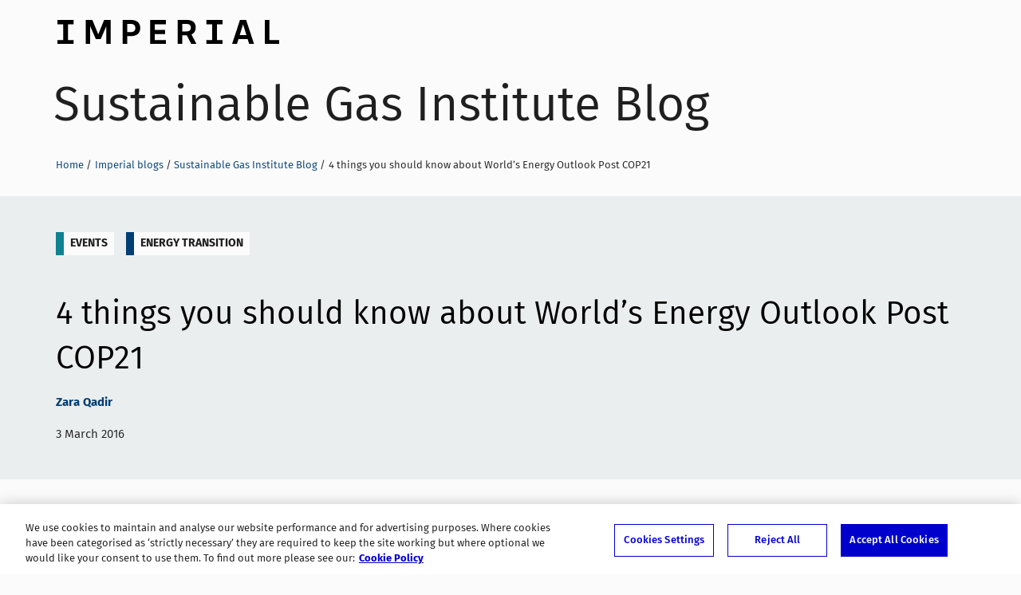

--- FILE ---
content_type: text/html; charset=UTF-8
request_url: https://blogs.imperial.ac.uk/sustainable-gas-institute/2016/03/03/4-things-you-should-know-about-worlds-energy-outlook-post-cop21/
body_size: 58955
content:
<!DOCTYPE html>
<!--[if IE 8 ]>    <html class="lt-ie9 ie8" lang="en-GB"> <![endif]-->
<!--[if IE 9 ]>    <html class="ie9" lang="en-GB"> <![endif]-->
<!--[if (gt IE 9)|!(IE)]><!--> <html class="no-js" lang="en-GB"> <!--<![endif]-->
<head>
  <!-- OneTrust Cookies Consent Notice start for blogs.imperial.ac.uk -->
<script type="text/javascript" src="https://cdn-ukwest.onetrust.com/consent/6d9efb9d-b605-406f-b8b3-c9644859d064/OtAutoBlock.js" ></script>
<script src="https://cdn-ukwest.onetrust.com/scripttemplates/otSDKStub.js"  type="text/javascript" charset="UTF-8" data-domain-script="6d9efb9d-b605-406f-b8b3-c9644859d064" ></script>
<script type="text/javascript">function OptanonWrapper() { }</script>
<!-- OneTrust Cookies Consent Notice end for blogs.imperial.ac.uk --> 
  <!-- Google Tag Manager -->
  <script>(function(w,d,s,l,i){w[l]=w[l]||[];w[l].push({'gtm.start':
  new Date().getTime(),event:'gtm.js'});var f=d.getElementsByTagName(s)[0],
  j=d.createElement(s),dl=l!='dataLayer'?'&l='+l:'';j.async=true;j.src=
  'https://www.googletagmanager.com/gtm.js?id='+i+dl;f.parentNode.insertBefore(j,f);
  })(window,document,'script','dataLayer','GTM-NDH95W87');</script>
  <!-- End Google Tag Manager -->
  
  <meta charset="utf-8" />
  <meta http-equiv="X-UA-Compatible" content="IE=edge" />
  <meta name="viewport" content="width=device-width, initial-scale=1" />

  <meta name="format-detection" content="telephone=no">

  <link rel="pingback" href="https://blogs.imperial.ac.uk/sustainable-gas-institute/xmlrpc.php">
  <link rel="apple-touch-icon-precomposed" sizes="180x180" href="https://blogs.imperial.ac.uk/sustainable-gas-institute/wp-content/themes/imperial-blogs-2016/apple-touch-icon-180x180-precomposed.png" />
  <link rel="apple-touch-icon-precomposed" sizes="152x152" href="https://blogs.imperial.ac.uk/sustainable-gas-institute/wp-content/themes/imperial-blogs-2016/apple-touch-icon-152x152-precomposed.png" />
  <link rel="apple-touch-icon-precomposed" sizes="144x144" href="https://blogs.imperial.ac.uk/sustainable-gas-institute/wp-content/themes/imperial-blogs-2016/apple-touch-icon-144x144-precomposed.png" />
  <link rel="apple-touch-icon-precomposed" sizes="120x120" href="https://blogs.imperial.ac.uk/sustainable-gas-institute/wp-content/themes/imperial-blogs-2016/apple-touch-icon-120x120-precomposed.png" />
  <link rel="apple-touch-icon-precomposed" sizes="76x76" href="https://blogs.imperial.ac.uk/sustainable-gas-institute/wp-content/themes/imperial-blogs-2016/apple-touch-icon-76x76-precomposed.png" />
  <link rel="apple-touch-icon" href="https://blogs.imperial.ac.uk/sustainable-gas-institute/wp-content/themes/imperial-blogs-2016/apple-touch-icon.png" />
  <link rel="shortcut icon" href="https://blogs.imperial.ac.uk/sustainable-gas-institute/wp-content/themes/imperial-blogs-2016/favicon-196x196.png" />
  <link rel="shortcut icon" href="https://blogs.imperial.ac.uk/sustainable-gas-institute/wp-content/themes/imperial-blogs-2016/favicon-96x96.png" />
  <link rel="shortcut icon" href="https://blogs.imperial.ac.uk/sustainable-gas-institute/wp-content/themes/imperial-blogs-2016/favicon-32x32.png" />
  <link rel="shortcut icon" href="https://blogs.imperial.ac.uk/sustainable-gas-institute/wp-content/themes/imperial-blogs-2016/favicon.png" />
  <link rel="icon" type="image/ico" href="https://blogs.imperial.ac.uk/sustainable-gas-institute/wp-content/themes/imperial-blogs-2016/favicon.ico" />

  <meta name='robots' content='index, follow, max-image-preview:large, max-snippet:-1, max-video-preview:-1' />

	<!-- This site is optimized with the Yoast SEO plugin v25.5 - https://yoast.com/wordpress/plugins/seo/ -->
	<title>4 things you should know about World&#039;s Energy Outlook Post COP21 - Sustainable Gas Institute Blog</title>
	<link rel="canonical" href="https://blogs.imperial.ac.uk/sustainable-gas-institute/2016/03/03/4-things-you-should-know-about-worlds-energy-outlook-post-cop21/" />
	<meta property="og:locale" content="en_GB" />
	<meta property="og:type" content="article" />
	<meta property="og:title" content="4 things you should know about World&#039;s Energy Outlook Post COP21 - Sustainable Gas Institute Blog" />
	<meta property="og:description" content="A blog from an event organised by the Grantham Institute and Energy Futures Lab– Imperial College London. On Friday 26th February 2016, Kamel Ben Naceur, Director for Sustainability, Technology and Outlooks at the International Energy Agency (IEA), came to Imperial College London and presented the main findings of the latest edition of the IEA’s flagship [&hellip;]" />
	<meta property="og:url" content="https://blogs.imperial.ac.uk/sustainable-gas-institute/2016/03/03/4-things-you-should-know-about-worlds-energy-outlook-post-cop21/" />
	<meta property="og:site_name" content="Sustainable Gas Institute Blog" />
	<meta property="article:published_time" content="2016-03-03T10:19:45+00:00" />
	<meta property="og:image" content="https://blogs.imperial.ac.uk/sustainable-gas-institute/files/2016/03/1-IEA-300x223.png" />
	<meta name="author" content="Zara Qadir" />
	<meta name="twitter:card" content="summary_large_image" />
	<meta name="twitter:label1" content="Written by" />
	<meta name="twitter:data1" content="Zara Qadir" />
	<meta name="twitter:label2" content="Estimated reading time" />
	<meta name="twitter:data2" content="2 minutes" />
	<script type="application/ld+json" class="yoast-schema-graph">{"@context":"https://schema.org","@graph":[{"@type":"WebPage","@id":"https://blogs.imperial.ac.uk/sustainable-gas-institute/2016/03/03/4-things-you-should-know-about-worlds-energy-outlook-post-cop21/","url":"https://blogs.imperial.ac.uk/sustainable-gas-institute/2016/03/03/4-things-you-should-know-about-worlds-energy-outlook-post-cop21/","name":"4 things you should know about World's Energy Outlook Post COP21 - Sustainable Gas Institute Blog","isPartOf":{"@id":"https://blogs.imperial.ac.uk/sustainable-gas-institute/#website"},"primaryImageOfPage":{"@id":"https://blogs.imperial.ac.uk/sustainable-gas-institute/2016/03/03/4-things-you-should-know-about-worlds-energy-outlook-post-cop21/#primaryimage"},"image":{"@id":"https://blogs.imperial.ac.uk/sustainable-gas-institute/2016/03/03/4-things-you-should-know-about-worlds-energy-outlook-post-cop21/#primaryimage"},"thumbnailUrl":"https://blogs.imperial.ac.uk/sustainable-gas-institute/files/2016/03/1-IEA-300x223.png","datePublished":"2016-03-03T10:19:45+00:00","author":{"@id":"https://blogs.imperial.ac.uk/sustainable-gas-institute/#/schema/person/af881b316513cb2dba3eff97aa3729b3"},"breadcrumb":{"@id":"https://blogs.imperial.ac.uk/sustainable-gas-institute/2016/03/03/4-things-you-should-know-about-worlds-energy-outlook-post-cop21/#breadcrumb"},"inLanguage":"en-GB","potentialAction":[{"@type":"ReadAction","target":["https://blogs.imperial.ac.uk/sustainable-gas-institute/2016/03/03/4-things-you-should-know-about-worlds-energy-outlook-post-cop21/"]}]},{"@type":"ImageObject","inLanguage":"en-GB","@id":"https://blogs.imperial.ac.uk/sustainable-gas-institute/2016/03/03/4-things-you-should-know-about-worlds-energy-outlook-post-cop21/#primaryimage","url":"https://blogs.imperial.ac.uk/sustainable-gas-institute/files/2016/03/1-IEA.png","contentUrl":"https://blogs.imperial.ac.uk/sustainable-gas-institute/files/2016/03/1-IEA.png","width":1128,"height":840,"caption":""},{"@type":"BreadcrumbList","@id":"https://blogs.imperial.ac.uk/sustainable-gas-institute/2016/03/03/4-things-you-should-know-about-worlds-energy-outlook-post-cop21/#breadcrumb","itemListElement":[{"@type":"ListItem","position":1,"name":"Home","item":"https://blogs.imperial.ac.uk/sustainable-gas-institute/"},{"@type":"ListItem","position":2,"name":"4 things you should know about World&#8217;s Energy Outlook Post COP21"}]},{"@type":"WebSite","@id":"https://blogs.imperial.ac.uk/sustainable-gas-institute/#website","url":"https://blogs.imperial.ac.uk/sustainable-gas-institute/","name":"Sustainable Gas Institute Blog","description":"@SGI_London","potentialAction":[{"@type":"SearchAction","target":{"@type":"EntryPoint","urlTemplate":"https://blogs.imperial.ac.uk/sustainable-gas-institute/?s={search_term_string}"},"query-input":{"@type":"PropertyValueSpecification","valueRequired":true,"valueName":"search_term_string"}}],"inLanguage":"en-GB"},{"@type":"Person","@id":"https://blogs.imperial.ac.uk/sustainable-gas-institute/#/schema/person/af881b316513cb2dba3eff97aa3729b3","name":"Zara Qadir","image":{"@type":"ImageObject","inLanguage":"en-GB","@id":"https://blogs.imperial.ac.uk/sustainable-gas-institute/#/schema/person/image/","url":"https://secure.gravatar.com/avatar/4a41df797f555d6575b5ff4b49ff126eba80ae33caa71ce96c935e27e963d167?s=96&d=mm&r=g","contentUrl":"https://secure.gravatar.com/avatar/4a41df797f555d6575b5ff4b49ff126eba80ae33caa71ce96c935e27e963d167?s=96&d=mm&r=g","caption":"Zara Qadir"},"url":"https://blogs.imperial.ac.uk/sustainable-gas-institute/author/zqadir/"}]}</script>
	<!-- / Yoast SEO plugin. -->


<link rel="alternate" type="application/rss+xml" title="Sustainable Gas Institute Blog &raquo; Feed" href="https://blogs.imperial.ac.uk/sustainable-gas-institute/feed/" />
<link rel="alternate" type="application/rss+xml" title="Sustainable Gas Institute Blog &raquo; Comments Feed" href="https://blogs.imperial.ac.uk/sustainable-gas-institute/comments/feed/" />
<link rel="alternate" title="oEmbed (JSON)" type="application/json+oembed" href="https://blogs.imperial.ac.uk/sustainable-gas-institute/wp-json/oembed/1.0/embed?url=https%3A%2F%2Fblogs.imperial.ac.uk%2Fsustainable-gas-institute%2F2016%2F03%2F03%2F4-things-you-should-know-about-worlds-energy-outlook-post-cop21%2F" />
<link rel="alternate" title="oEmbed (XML)" type="text/xml+oembed" href="https://blogs.imperial.ac.uk/sustainable-gas-institute/wp-json/oembed/1.0/embed?url=https%3A%2F%2Fblogs.imperial.ac.uk%2Fsustainable-gas-institute%2F2016%2F03%2F03%2F4-things-you-should-know-about-worlds-energy-outlook-post-cop21%2F&#038;format=xml" />
<style id='wp-img-auto-sizes-contain-inline-css' type='text/css'>
img:is([sizes=auto i],[sizes^="auto," i]){contain-intrinsic-size:3000px 1500px}
/*# sourceURL=wp-img-auto-sizes-contain-inline-css */
</style>
<style id='wp-block-library-inline-css' type='text/css'>
:root{--wp-block-synced-color:#7a00df;--wp-block-synced-color--rgb:122,0,223;--wp-bound-block-color:var(--wp-block-synced-color);--wp-editor-canvas-background:#ddd;--wp-admin-theme-color:#007cba;--wp-admin-theme-color--rgb:0,124,186;--wp-admin-theme-color-darker-10:#006ba1;--wp-admin-theme-color-darker-10--rgb:0,107,160.5;--wp-admin-theme-color-darker-20:#005a87;--wp-admin-theme-color-darker-20--rgb:0,90,135;--wp-admin-border-width-focus:2px}@media (min-resolution:192dpi){:root{--wp-admin-border-width-focus:1.5px}}.wp-element-button{cursor:pointer}:root .has-very-light-gray-background-color{background-color:#eee}:root .has-very-dark-gray-background-color{background-color:#313131}:root .has-very-light-gray-color{color:#eee}:root .has-very-dark-gray-color{color:#313131}:root .has-vivid-green-cyan-to-vivid-cyan-blue-gradient-background{background:linear-gradient(135deg,#00d084,#0693e3)}:root .has-purple-crush-gradient-background{background:linear-gradient(135deg,#34e2e4,#4721fb 50%,#ab1dfe)}:root .has-hazy-dawn-gradient-background{background:linear-gradient(135deg,#faaca8,#dad0ec)}:root .has-subdued-olive-gradient-background{background:linear-gradient(135deg,#fafae1,#67a671)}:root .has-atomic-cream-gradient-background{background:linear-gradient(135deg,#fdd79a,#004a59)}:root .has-nightshade-gradient-background{background:linear-gradient(135deg,#330968,#31cdcf)}:root .has-midnight-gradient-background{background:linear-gradient(135deg,#020381,#2874fc)}:root{--wp--preset--font-size--normal:16px;--wp--preset--font-size--huge:42px}.has-regular-font-size{font-size:1em}.has-larger-font-size{font-size:2.625em}.has-normal-font-size{font-size:var(--wp--preset--font-size--normal)}.has-huge-font-size{font-size:var(--wp--preset--font-size--huge)}.has-text-align-center{text-align:center}.has-text-align-left{text-align:left}.has-text-align-right{text-align:right}.has-fit-text{white-space:nowrap!important}#end-resizable-editor-section{display:none}.aligncenter{clear:both}.items-justified-left{justify-content:flex-start}.items-justified-center{justify-content:center}.items-justified-right{justify-content:flex-end}.items-justified-space-between{justify-content:space-between}.screen-reader-text{border:0;clip-path:inset(50%);height:1px;margin:-1px;overflow:hidden;padding:0;position:absolute;width:1px;word-wrap:normal!important}.screen-reader-text:focus{background-color:#ddd;clip-path:none;color:#444;display:block;font-size:1em;height:auto;left:5px;line-height:normal;padding:15px 23px 14px;text-decoration:none;top:5px;width:auto;z-index:100000}html :where(.has-border-color){border-style:solid}html :where([style*=border-top-color]){border-top-style:solid}html :where([style*=border-right-color]){border-right-style:solid}html :where([style*=border-bottom-color]){border-bottom-style:solid}html :where([style*=border-left-color]){border-left-style:solid}html :where([style*=border-width]){border-style:solid}html :where([style*=border-top-width]){border-top-style:solid}html :where([style*=border-right-width]){border-right-style:solid}html :where([style*=border-bottom-width]){border-bottom-style:solid}html :where([style*=border-left-width]){border-left-style:solid}html :where(img[class*=wp-image-]){height:auto;max-width:100%}:where(figure){margin:0 0 1em}html :where(.is-position-sticky){--wp-admin--admin-bar--position-offset:var(--wp-admin--admin-bar--height,0px)}@media screen and (max-width:600px){html :where(.is-position-sticky){--wp-admin--admin-bar--position-offset:0px}}

/*# sourceURL=wp-block-library-inline-css */
</style><style id='global-styles-inline-css' type='text/css'>
:root{--wp--preset--aspect-ratio--square: 1;--wp--preset--aspect-ratio--4-3: 4/3;--wp--preset--aspect-ratio--3-4: 3/4;--wp--preset--aspect-ratio--3-2: 3/2;--wp--preset--aspect-ratio--2-3: 2/3;--wp--preset--aspect-ratio--16-9: 16/9;--wp--preset--aspect-ratio--9-16: 9/16;--wp--preset--color--black: #000000;--wp--preset--color--cyan-bluish-gray: #abb8c3;--wp--preset--color--white: #ffffff;--wp--preset--color--pale-pink: #f78da7;--wp--preset--color--vivid-red: #cf2e2e;--wp--preset--color--luminous-vivid-orange: #ff6900;--wp--preset--color--luminous-vivid-amber: #fcb900;--wp--preset--color--light-green-cyan: #7bdcb5;--wp--preset--color--vivid-green-cyan: #00d084;--wp--preset--color--pale-cyan-blue: #8ed1fc;--wp--preset--color--vivid-cyan-blue: #0693e3;--wp--preset--color--vivid-purple: #9b51e0;--wp--preset--gradient--vivid-cyan-blue-to-vivid-purple: linear-gradient(135deg,rgb(6,147,227) 0%,rgb(155,81,224) 100%);--wp--preset--gradient--light-green-cyan-to-vivid-green-cyan: linear-gradient(135deg,rgb(122,220,180) 0%,rgb(0,208,130) 100%);--wp--preset--gradient--luminous-vivid-amber-to-luminous-vivid-orange: linear-gradient(135deg,rgb(252,185,0) 0%,rgb(255,105,0) 100%);--wp--preset--gradient--luminous-vivid-orange-to-vivid-red: linear-gradient(135deg,rgb(255,105,0) 0%,rgb(207,46,46) 100%);--wp--preset--gradient--very-light-gray-to-cyan-bluish-gray: linear-gradient(135deg,rgb(238,238,238) 0%,rgb(169,184,195) 100%);--wp--preset--gradient--cool-to-warm-spectrum: linear-gradient(135deg,rgb(74,234,220) 0%,rgb(151,120,209) 20%,rgb(207,42,186) 40%,rgb(238,44,130) 60%,rgb(251,105,98) 80%,rgb(254,248,76) 100%);--wp--preset--gradient--blush-light-purple: linear-gradient(135deg,rgb(255,206,236) 0%,rgb(152,150,240) 100%);--wp--preset--gradient--blush-bordeaux: linear-gradient(135deg,rgb(254,205,165) 0%,rgb(254,45,45) 50%,rgb(107,0,62) 100%);--wp--preset--gradient--luminous-dusk: linear-gradient(135deg,rgb(255,203,112) 0%,rgb(199,81,192) 50%,rgb(65,88,208) 100%);--wp--preset--gradient--pale-ocean: linear-gradient(135deg,rgb(255,245,203) 0%,rgb(182,227,212) 50%,rgb(51,167,181) 100%);--wp--preset--gradient--electric-grass: linear-gradient(135deg,rgb(202,248,128) 0%,rgb(113,206,126) 100%);--wp--preset--gradient--midnight: linear-gradient(135deg,rgb(2,3,129) 0%,rgb(40,116,252) 100%);--wp--preset--font-size--small: 13px;--wp--preset--font-size--medium: 20px;--wp--preset--font-size--large: 36px;--wp--preset--font-size--x-large: 42px;--wp--preset--spacing--20: 0.44rem;--wp--preset--spacing--30: 0.67rem;--wp--preset--spacing--40: 1rem;--wp--preset--spacing--50: 1.5rem;--wp--preset--spacing--60: 2.25rem;--wp--preset--spacing--70: 3.38rem;--wp--preset--spacing--80: 5.06rem;--wp--preset--shadow--natural: 6px 6px 9px rgba(0, 0, 0, 0.2);--wp--preset--shadow--deep: 12px 12px 50px rgba(0, 0, 0, 0.4);--wp--preset--shadow--sharp: 6px 6px 0px rgba(0, 0, 0, 0.2);--wp--preset--shadow--outlined: 6px 6px 0px -3px rgb(255, 255, 255), 6px 6px rgb(0, 0, 0);--wp--preset--shadow--crisp: 6px 6px 0px rgb(0, 0, 0);}:where(.is-layout-flex){gap: 0.5em;}:where(.is-layout-grid){gap: 0.5em;}body .is-layout-flex{display: flex;}.is-layout-flex{flex-wrap: wrap;align-items: center;}.is-layout-flex > :is(*, div){margin: 0;}body .is-layout-grid{display: grid;}.is-layout-grid > :is(*, div){margin: 0;}:where(.wp-block-columns.is-layout-flex){gap: 2em;}:where(.wp-block-columns.is-layout-grid){gap: 2em;}:where(.wp-block-post-template.is-layout-flex){gap: 1.25em;}:where(.wp-block-post-template.is-layout-grid){gap: 1.25em;}.has-black-color{color: var(--wp--preset--color--black) !important;}.has-cyan-bluish-gray-color{color: var(--wp--preset--color--cyan-bluish-gray) !important;}.has-white-color{color: var(--wp--preset--color--white) !important;}.has-pale-pink-color{color: var(--wp--preset--color--pale-pink) !important;}.has-vivid-red-color{color: var(--wp--preset--color--vivid-red) !important;}.has-luminous-vivid-orange-color{color: var(--wp--preset--color--luminous-vivid-orange) !important;}.has-luminous-vivid-amber-color{color: var(--wp--preset--color--luminous-vivid-amber) !important;}.has-light-green-cyan-color{color: var(--wp--preset--color--light-green-cyan) !important;}.has-vivid-green-cyan-color{color: var(--wp--preset--color--vivid-green-cyan) !important;}.has-pale-cyan-blue-color{color: var(--wp--preset--color--pale-cyan-blue) !important;}.has-vivid-cyan-blue-color{color: var(--wp--preset--color--vivid-cyan-blue) !important;}.has-vivid-purple-color{color: var(--wp--preset--color--vivid-purple) !important;}.has-black-background-color{background-color: var(--wp--preset--color--black) !important;}.has-cyan-bluish-gray-background-color{background-color: var(--wp--preset--color--cyan-bluish-gray) !important;}.has-white-background-color{background-color: var(--wp--preset--color--white) !important;}.has-pale-pink-background-color{background-color: var(--wp--preset--color--pale-pink) !important;}.has-vivid-red-background-color{background-color: var(--wp--preset--color--vivid-red) !important;}.has-luminous-vivid-orange-background-color{background-color: var(--wp--preset--color--luminous-vivid-orange) !important;}.has-luminous-vivid-amber-background-color{background-color: var(--wp--preset--color--luminous-vivid-amber) !important;}.has-light-green-cyan-background-color{background-color: var(--wp--preset--color--light-green-cyan) !important;}.has-vivid-green-cyan-background-color{background-color: var(--wp--preset--color--vivid-green-cyan) !important;}.has-pale-cyan-blue-background-color{background-color: var(--wp--preset--color--pale-cyan-blue) !important;}.has-vivid-cyan-blue-background-color{background-color: var(--wp--preset--color--vivid-cyan-blue) !important;}.has-vivid-purple-background-color{background-color: var(--wp--preset--color--vivid-purple) !important;}.has-black-border-color{border-color: var(--wp--preset--color--black) !important;}.has-cyan-bluish-gray-border-color{border-color: var(--wp--preset--color--cyan-bluish-gray) !important;}.has-white-border-color{border-color: var(--wp--preset--color--white) !important;}.has-pale-pink-border-color{border-color: var(--wp--preset--color--pale-pink) !important;}.has-vivid-red-border-color{border-color: var(--wp--preset--color--vivid-red) !important;}.has-luminous-vivid-orange-border-color{border-color: var(--wp--preset--color--luminous-vivid-orange) !important;}.has-luminous-vivid-amber-border-color{border-color: var(--wp--preset--color--luminous-vivid-amber) !important;}.has-light-green-cyan-border-color{border-color: var(--wp--preset--color--light-green-cyan) !important;}.has-vivid-green-cyan-border-color{border-color: var(--wp--preset--color--vivid-green-cyan) !important;}.has-pale-cyan-blue-border-color{border-color: var(--wp--preset--color--pale-cyan-blue) !important;}.has-vivid-cyan-blue-border-color{border-color: var(--wp--preset--color--vivid-cyan-blue) !important;}.has-vivid-purple-border-color{border-color: var(--wp--preset--color--vivid-purple) !important;}.has-vivid-cyan-blue-to-vivid-purple-gradient-background{background: var(--wp--preset--gradient--vivid-cyan-blue-to-vivid-purple) !important;}.has-light-green-cyan-to-vivid-green-cyan-gradient-background{background: var(--wp--preset--gradient--light-green-cyan-to-vivid-green-cyan) !important;}.has-luminous-vivid-amber-to-luminous-vivid-orange-gradient-background{background: var(--wp--preset--gradient--luminous-vivid-amber-to-luminous-vivid-orange) !important;}.has-luminous-vivid-orange-to-vivid-red-gradient-background{background: var(--wp--preset--gradient--luminous-vivid-orange-to-vivid-red) !important;}.has-very-light-gray-to-cyan-bluish-gray-gradient-background{background: var(--wp--preset--gradient--very-light-gray-to-cyan-bluish-gray) !important;}.has-cool-to-warm-spectrum-gradient-background{background: var(--wp--preset--gradient--cool-to-warm-spectrum) !important;}.has-blush-light-purple-gradient-background{background: var(--wp--preset--gradient--blush-light-purple) !important;}.has-blush-bordeaux-gradient-background{background: var(--wp--preset--gradient--blush-bordeaux) !important;}.has-luminous-dusk-gradient-background{background: var(--wp--preset--gradient--luminous-dusk) !important;}.has-pale-ocean-gradient-background{background: var(--wp--preset--gradient--pale-ocean) !important;}.has-electric-grass-gradient-background{background: var(--wp--preset--gradient--electric-grass) !important;}.has-midnight-gradient-background{background: var(--wp--preset--gradient--midnight) !important;}.has-small-font-size{font-size: var(--wp--preset--font-size--small) !important;}.has-medium-font-size{font-size: var(--wp--preset--font-size--medium) !important;}.has-large-font-size{font-size: var(--wp--preset--font-size--large) !important;}.has-x-large-font-size{font-size: var(--wp--preset--font-size--x-large) !important;}
/*# sourceURL=global-styles-inline-css */
</style>

<style id='classic-theme-styles-inline-css' type='text/css'>
/*! This file is auto-generated */
.wp-block-button__link{color:#fff;background-color:#32373c;border-radius:9999px;box-shadow:none;text-decoration:none;padding:calc(.667em + 2px) calc(1.333em + 2px);font-size:1.125em}.wp-block-file__button{background:#32373c;color:#fff;text-decoration:none}
/*# sourceURL=/wp-includes/css/classic-themes.min.css */
</style>
<link rel='stylesheet' id='imperial_2016-style-css' href='https://blogs.imperial.ac.uk/sustainable-gas-institute/wp-content/themes/imperial-blogs-2016/style.css' type='text/css' media='all' />
<script type="text/javascript" src="https://blogs.imperial.ac.uk/sustainable-gas-institute/wp-content/themes/imperial-blogs-2016/js/browser-features.js" id="imperial_2016-browser-features-js"></script>
<link rel="https://api.w.org/" href="https://blogs.imperial.ac.uk/sustainable-gas-institute/wp-json/" /><link rel="alternate" title="JSON" type="application/json" href="https://blogs.imperial.ac.uk/sustainable-gas-institute/wp-json/wp/v2/posts/1136" /><link rel="EditURI" type="application/rsd+xml" title="RSD" href="https://blogs.imperial.ac.uk/sustainable-gas-institute/xmlrpc.php?rsd" />

<link rel='shortlink' href='https://blogs.imperial.ac.uk/sustainable-gas-institute/?p=1136' />
  </head>
  <body itemscope itemtype="http://schema.org/Blog" class="wp-singular post-template-default single single-post postid-1136 single-format-standard wp-theme-imperial-blogs-2016 group-blog">
    <!-- Google Tag Manager (noscript) -->
    <noscript><iframe src="https://www.googletagmanager.com/ns.html?id=GTM-NDH95W87"
    height="0" width="0" style="display:none;visibility:hidden"></iframe></noscript>
    <!-- End Google Tag Manager (noscript) -->

    <a class="skip-to" id="skip-to-content" href="#main">Skip to main content</a>
    <a class="skip-to" id="skip-to-subnav" href="#secondary">Skip to blog sidebar</a>
    <a class="skip-to" id="link-to-accessibility" href="https://www.imperial.ac.uk/about-the-site/accessibility/">View accessibility support page</a>

    <div class="overflowWrap">
      <!--[if lt IE 8]>
        <p class="browserupgrade">You are using an <strong>outdated</strong> browser. Please <a href="http://browsehappy.com/">upgrade your browser</a> to improve your experience.</p>
      <![endif]-->


      <div class="bg-container">






        <div class="container">
          <div class="blog-banner" role="banner">
            <div class="blog-banner-bg"></div>
            <div class="blog-banner__imperial-logo">
              <a class="blog-banner__imperial-logo-link" href="http://www.imperial.ac.uk" itemprop="sourceOrganization">Imperial College London</a>
            </div>

            <h1 class="blog-banner__blog-title">
              <a href="https://blogs.imperial.ac.uk/sustainable-gas-institute" class="blog-banner__blog-title-link" itemprop="name">Sustainable Gas Institute Blog</a>
            </h1>

            <nav aria-label="breadcrumb navigation" class="breadcrumb">
              <h2 class="screen-reader-text">Breadcrumbs</h2>
              <ul><li class="breadcrumb__li"><a class="breadcrumb__a" href="https://www.imperial.ac.uk">Home</a></li><li class="breadcrumb__li"><a class="breadcrumb__a" href="https://blogs.imperial.ac.uk">Imperial blogs</a></li><li class="breadcrumb__li"><a class="breadcrumb__a" href="https://blogs.imperial.ac.uk/sustainable-gas-institute">Sustainable Gas Institute Blog</a></li><li class="breadcrumb__li">4 things you should know about World&#8217;s Energy Outlook Post COP21</li></ul>            </nav>
          </div>

          <main class="main" id="main">
        <div class="imp-post-container">

          <article class="imp-post post-format-standard" itemscope itemtype="http://schema.org/BlogPosting" itemprop="blogPost">
            <header class="imp-post__header">

            <ul class='tagCat__container'><li class="tagCat tagCat__cat">
               <a class="tagCat__link" href="https://blogs.imperial.ac.uk/sustainable-gas-institute/category/events/" title="View all posts in Events">
                   Events
               </a>
            </li><li class="tagCat tagCat__tag">
               <a class="tagCat__link" href="https://blogs.imperial.ac.uk/sustainable-gas-institute/tag/energy-transition/" title="View all posts in Energy transition">
                   Energy transition
               </a>
            </li></ul>              <h2 class="imp-post__h1" itemprop="name headline">4 things you should know about World&#8217;s Energy Outlook Post COP21</h2>
              <p itemprop="author" class="imp-post__author"><a href="https://blogs.imperial.ac.uk/sustainable-gas-institute/author/zqadir/">Zara Qadir</a></p><p class='imp-post__date'><time class="entry-date published updated" datetime="2016-03-03T10:19:45+00:00">3 March 2016</time></p>            </header>
            
            <div class="imp-post__main-content" itemprop="articleBody">

              <p>				<em>A blog from an event organised by the <a href="https://www.imperial.ac.uk/grantham/" target="_blank" rel="noopener noreferrer">Grantham Institute </a>and <a href="https://www.imperial.ac.uk/energy-futures-lab/" target="_blank" rel="noopener noreferrer">Energy Futures Lab</a>– Imperial College London.<br />
</em></p>
<p>On Friday 26th February 2016, Kamel Ben Naceur, Director for Sustainability, Technology and Outlooks at the <a href="http://www.iea.org/" target="_blank" rel="noopener noreferrer">International Energy Agency (IEA)</a>, came to Imperial College London and presented the main findings of the latest edition of the IEA’s flagship publication, the World Energy Outlook 2015.</p>
<p><strong>1.The world’s energy scene is changing.</strong></p>
<p><a href="https://blogs.imperial.ac.uk/sustainable-gas-institute/files/2016/03/1-IEA.png"><img fetchpriority="high" decoding="async" width="300" height="223" class="alignleft size-medium wp-image-1137" src="https://blogs.imperial.ac.uk/sustainable-gas-institute/files/2016/03/1-IEA-300x223.png" alt="1 IEA" srcset="https://blogs.imperial.ac.uk/sustainable-gas-institute/files/2016/03/1-IEA-300x223.png 300w, https://blogs.imperial.ac.uk/sustainable-gas-institute/files/2016/03/1-IEA-1024x763.png 1024w, https://blogs.imperial.ac.uk/sustainable-gas-institute/files/2016/03/1-IEA-768x572.png 768w, https://blogs.imperial.ac.uk/sustainable-gas-institute/files/2016/03/1-IEA.png 1128w" sizes="(min-width: 18.75em) 18.75em , calc(100vw - 3.75em)" /></a>2015 has seen a reduction of price for all fossil fuels and further reduction of investment in upstream oil and gas (24% reduction).<br />
In the balance between supply and demand of <strong>oil</strong> worldwide, the demand is currently lower than the supply however they should meet again in late 2017. Oil production is expected to grow up to 14 million barrels a day by 2040, with a heavier international reliance on Iraq and the Middle East. In the US power generation sector, <strong>coal</strong> share has moved from 48.2% (2008) to 33.33% (2016) and its price is expected to remain stable up to 2020. <strong>Gas</strong> share has instead increased (from 21.4% in 2008 to 32.3% in 2016). At the same time, <strong>renewable sources</strong> have seen the highest annual addition in 2014 (about 130 GW) and their power capacity is expected to rise by 40% in the timeframe 2014-2020. One of the consequence of all these changes is that global emissions did not rise in 2014.</p>
<p><strong>  2. The green transition is already happening<a href="https://blogs.imperial.ac.uk/sustainable-gas-institute/files/2016/03/2-IEA.png"><img decoding="async" width="300" height="224" class="size-medium wp-image-1138 alignright" src="https://blogs.imperial.ac.uk/sustainable-gas-institute/files/2016/03/2-IEA-300x224.png" alt="2 IEA" srcset="https://blogs.imperial.ac.uk/sustainable-gas-institute/files/2016/03/2-IEA-300x224.png 300w, https://blogs.imperial.ac.uk/sustainable-gas-institute/files/2016/03/2-IEA-1024x763.png 1024w, https://blogs.imperial.ac.uk/sustainable-gas-institute/files/2016/03/2-IEA-768x572.png 768w, https://blogs.imperial.ac.uk/sustainable-gas-institute/files/2016/03/2-IEA.png 1445w" sizes="(min-width: 18.75em) 18.75em , calc(100vw - 3.75em)" /></a></strong></p>
<p>Along with all the changes taking place in the energy market in the past few years, the <strong>Paris agreement</strong> signed last December represents a milestone towards the decarbonisation of the energy sector. The price of green technologies (land-based wind, distributed PV, utility-scale PV, batteries and LEDs) is decreasing and this trend will continue up to 2040, especially for efficient lighting and solar PV.</p>
<p><strong> <a href="https://blogs.imperial.ac.uk/sustainable-gas-institute/files/2016/03/3-IEA.png"><img decoding="async" width="300" height="224" class="alignleft size-medium wp-image-1139" src="https://blogs.imperial.ac.uk/sustainable-gas-institute/files/2016/03/3-IEA-300x224.png" alt="3 IEA" srcset="https://blogs.imperial.ac.uk/sustainable-gas-institute/files/2016/03/3-IEA-300x224.png 300w, https://blogs.imperial.ac.uk/sustainable-gas-institute/files/2016/03/3-IEA-1024x764.png 1024w, https://blogs.imperial.ac.uk/sustainable-gas-institute/files/2016/03/3-IEA-768x573.png 768w, https://blogs.imperial.ac.uk/sustainable-gas-institute/files/2016/03/3-IEA.png 1435w" sizes="(min-width: 18.75em) 18.75em , calc(100vw - 3.75em)" /></a>3. The IEA’s Bridge Scenario can help reduce carbon emissions, and international cooperation is the key</strong></p>
<p>The policy pillars of the <a href="http://www.iea.org/publications/freepublications/publication/WEO2015SpecialReportonEnergyandClimateChange.pdf">IEA Bridge Scenario</a> include increased energy efficiency, reduced least-efficient coal power, raised renewable investments, reformed fossil-fuel subsidies and reduced upstream methane emissions. Implementing these five actions internationally can help meet the Paris agreement targets.</p>
<p><strong>4. The “well below 2⁰C“ target suggested during COP-21 represents a major challenge</strong></p>
<p>The Paris agreement suggests an ambitious target of “well below 2⁰C”. This target is therefore more stringent tha<a href="https://blogs.imperial.ac.uk/sustainable-gas-institute/files/2016/03/5-IEA.png"><img loading="lazy" decoding="async" width="300" height="223" class="size-medium wp-image-1146 alignright" src="https://blogs.imperial.ac.uk/sustainable-gas-institute/files/2016/03/5-IEA-300x223.png" alt="5 IEA" srcset="https://blogs.imperial.ac.uk/sustainable-gas-institute/files/2016/03/5-IEA-300x223.png 300w, https://blogs.imperial.ac.uk/sustainable-gas-institute/files/2016/03/5-IEA-1024x761.png 1024w, https://blogs.imperial.ac.uk/sustainable-gas-institute/files/2016/03/5-IEA-768x571.png 768w, https://blogs.imperial.ac.uk/sustainable-gas-institute/files/2016/03/5-IEA.png 1128w" sizes="auto, (min-width: 18.75em) 18.75em , calc(100vw - 3.75em)" /></a>n what was previously suggested in the <a href="http://www.iea.org/publications/scenariosandprojections/">2D scenario of IEA</a>. However moving the climate change target from 2⁰C to 1.5⁰C represents a major challenge for the global energy system. This new more stringent target is asking us to take actions in the next <strong>6 to 17 years</strong> in order to be met.</p>
<p>For more details on the latest IEA World Energy Outlook, you can take a look at the <a href="http://www.iea.org/publications/freepublications/publication/WEO_2014_ES_English_WEB.pdf.">executive summary</a>.</p>
<p>The slides have been kindly provided by the <a href="https://www.imperial.ac.uk/grantham/">Grantham Institute – Imperial College London</a>.</p>
<p>&nbsp;		</p>

            <footer class="imp-post__footer">
              <p class="imp-post__footer__byline">By <a href="https://blogs.imperial.ac.uk/sustainable-gas-institute/author/zqadir/">Zara Qadir</a></p><p class="imp-post__footer__categories">Categorised under <a href="https://blogs.imperial.ac.uk/sustainable-gas-institute/category/events/" rel="category tag">Events</a></p><p class="imp-post__footer__tags">Tagged <a href="https://blogs.imperial.ac.uk/sustainable-gas-institute/tag/energy-transition/" rel="tag">Energy transition</a></p>            </footer>

            </div><!--Close .imp-post__main-content -->

          
		<aside id="secondary" class="module widget-area sidebar">
      <h2 class="screen-reader-text">Sidebar</h2>
			<div class="widget widget_archive"><h2 class="widgettitle">Archives</h2>		<label class="screen-reader-text" for="archives-dropdown--1">Archives</label>
		<select id="archives-dropdown--1" name="archive-dropdown" onchange='document.location.href=this.options[this.selectedIndex].value;'>
			
			<option value="">Select Month</option>
				<option value='https://blogs.imperial.ac.uk/sustainable-gas-institute/2023/06/'> June 2023 </option>
	<option value='https://blogs.imperial.ac.uk/sustainable-gas-institute/2023/05/'> May 2023 </option>
	<option value='https://blogs.imperial.ac.uk/sustainable-gas-institute/2023/02/'> February 2023 </option>
	<option value='https://blogs.imperial.ac.uk/sustainable-gas-institute/2022/12/'> December 2022 </option>
	<option value='https://blogs.imperial.ac.uk/sustainable-gas-institute/2022/10/'> October 2022 </option>
	<option value='https://blogs.imperial.ac.uk/sustainable-gas-institute/2022/09/'> September 2022 </option>
	<option value='https://blogs.imperial.ac.uk/sustainable-gas-institute/2022/06/'> June 2022 </option>
	<option value='https://blogs.imperial.ac.uk/sustainable-gas-institute/2022/03/'> March 2022 </option>
	<option value='https://blogs.imperial.ac.uk/sustainable-gas-institute/2022/01/'> January 2022 </option>
	<option value='https://blogs.imperial.ac.uk/sustainable-gas-institute/2021/12/'> December 2021 </option>
	<option value='https://blogs.imperial.ac.uk/sustainable-gas-institute/2021/10/'> October 2021 </option>
	<option value='https://blogs.imperial.ac.uk/sustainable-gas-institute/2021/08/'> August 2021 </option>
	<option value='https://blogs.imperial.ac.uk/sustainable-gas-institute/2021/06/'> June 2021 </option>
	<option value='https://blogs.imperial.ac.uk/sustainable-gas-institute/2021/05/'> May 2021 </option>
	<option value='https://blogs.imperial.ac.uk/sustainable-gas-institute/2021/04/'> April 2021 </option>
	<option value='https://blogs.imperial.ac.uk/sustainable-gas-institute/2021/03/'> March 2021 </option>
	<option value='https://blogs.imperial.ac.uk/sustainable-gas-institute/2021/01/'> January 2021 </option>
	<option value='https://blogs.imperial.ac.uk/sustainable-gas-institute/2020/12/'> December 2020 </option>
	<option value='https://blogs.imperial.ac.uk/sustainable-gas-institute/2020/11/'> November 2020 </option>
	<option value='https://blogs.imperial.ac.uk/sustainable-gas-institute/2020/07/'> July 2020 </option>
	<option value='https://blogs.imperial.ac.uk/sustainable-gas-institute/2020/06/'> June 2020 </option>
	<option value='https://blogs.imperial.ac.uk/sustainable-gas-institute/2020/03/'> March 2020 </option>
	<option value='https://blogs.imperial.ac.uk/sustainable-gas-institute/2019/11/'> November 2019 </option>
	<option value='https://blogs.imperial.ac.uk/sustainable-gas-institute/2019/08/'> August 2019 </option>
	<option value='https://blogs.imperial.ac.uk/sustainable-gas-institute/2019/05/'> May 2019 </option>
	<option value='https://blogs.imperial.ac.uk/sustainable-gas-institute/2019/04/'> April 2019 </option>
	<option value='https://blogs.imperial.ac.uk/sustainable-gas-institute/2019/03/'> March 2019 </option>
	<option value='https://blogs.imperial.ac.uk/sustainable-gas-institute/2018/10/'> October 2018 </option>
	<option value='https://blogs.imperial.ac.uk/sustainable-gas-institute/2018/03/'> March 2018 </option>
	<option value='https://blogs.imperial.ac.uk/sustainable-gas-institute/2018/02/'> February 2018 </option>
	<option value='https://blogs.imperial.ac.uk/sustainable-gas-institute/2018/01/'> January 2018 </option>
	<option value='https://blogs.imperial.ac.uk/sustainable-gas-institute/2017/09/'> September 2017 </option>
	<option value='https://blogs.imperial.ac.uk/sustainable-gas-institute/2017/03/'> March 2017 </option>
	<option value='https://blogs.imperial.ac.uk/sustainable-gas-institute/2016/11/'> November 2016 </option>
	<option value='https://blogs.imperial.ac.uk/sustainable-gas-institute/2016/10/'> October 2016 </option>
	<option value='https://blogs.imperial.ac.uk/sustainable-gas-institute/2016/03/'> March 2016 </option>
	<option value='https://blogs.imperial.ac.uk/sustainable-gas-institute/2016/02/'> February 2016 </option>
	<option value='https://blogs.imperial.ac.uk/sustainable-gas-institute/2015/12/'> December 2015 </option>
	<option value='https://blogs.imperial.ac.uk/sustainable-gas-institute/2015/10/'> October 2015 </option>
	<option value='https://blogs.imperial.ac.uk/sustainable-gas-institute/2015/08/'> August 2015 </option>
	<option value='https://blogs.imperial.ac.uk/sustainable-gas-institute/2015/01/'> January 2015 </option>
	<option value='https://blogs.imperial.ac.uk/sustainable-gas-institute/2014/12/'> December 2014 </option>

		</select>

        <noscript>
      <ul>
      	<li><a href='https://blogs.imperial.ac.uk/sustainable-gas-institute/2023/06/'>June 2023</a></li>
	<li><a href='https://blogs.imperial.ac.uk/sustainable-gas-institute/2023/05/'>May 2023</a></li>
	<li><a href='https://blogs.imperial.ac.uk/sustainable-gas-institute/2023/02/'>February 2023</a></li>
	<li><a href='https://blogs.imperial.ac.uk/sustainable-gas-institute/2022/12/'>December 2022</a></li>
	<li><a href='https://blogs.imperial.ac.uk/sustainable-gas-institute/2022/10/'>October 2022</a></li>
	<li><a href='https://blogs.imperial.ac.uk/sustainable-gas-institute/2022/09/'>September 2022</a></li>
	<li><a href='https://blogs.imperial.ac.uk/sustainable-gas-institute/2022/06/'>June 2022</a></li>
	<li><a href='https://blogs.imperial.ac.uk/sustainable-gas-institute/2022/03/'>March 2022</a></li>
	<li><a href='https://blogs.imperial.ac.uk/sustainable-gas-institute/2022/01/'>January 2022</a></li>
	<li><a href='https://blogs.imperial.ac.uk/sustainable-gas-institute/2021/12/'>December 2021</a></li>
	<li><a href='https://blogs.imperial.ac.uk/sustainable-gas-institute/2021/10/'>October 2021</a></li>
	<li><a href='https://blogs.imperial.ac.uk/sustainable-gas-institute/2021/08/'>August 2021</a></li>
	<li><a href='https://blogs.imperial.ac.uk/sustainable-gas-institute/2021/06/'>June 2021</a></li>
	<li><a href='https://blogs.imperial.ac.uk/sustainable-gas-institute/2021/05/'>May 2021</a></li>
	<li><a href='https://blogs.imperial.ac.uk/sustainable-gas-institute/2021/04/'>April 2021</a></li>
	<li><a href='https://blogs.imperial.ac.uk/sustainable-gas-institute/2021/03/'>March 2021</a></li>
	<li><a href='https://blogs.imperial.ac.uk/sustainable-gas-institute/2021/01/'>January 2021</a></li>
	<li><a href='https://blogs.imperial.ac.uk/sustainable-gas-institute/2020/12/'>December 2020</a></li>
	<li><a href='https://blogs.imperial.ac.uk/sustainable-gas-institute/2020/11/'>November 2020</a></li>
	<li><a href='https://blogs.imperial.ac.uk/sustainable-gas-institute/2020/07/'>July 2020</a></li>
	<li><a href='https://blogs.imperial.ac.uk/sustainable-gas-institute/2020/06/'>June 2020</a></li>
	<li><a href='https://blogs.imperial.ac.uk/sustainable-gas-institute/2020/03/'>March 2020</a></li>
	<li><a href='https://blogs.imperial.ac.uk/sustainable-gas-institute/2019/11/'>November 2019</a></li>
	<li><a href='https://blogs.imperial.ac.uk/sustainable-gas-institute/2019/08/'>August 2019</a></li>
	<li><a href='https://blogs.imperial.ac.uk/sustainable-gas-institute/2019/05/'>May 2019</a></li>
	<li><a href='https://blogs.imperial.ac.uk/sustainable-gas-institute/2019/04/'>April 2019</a></li>
	<li><a href='https://blogs.imperial.ac.uk/sustainable-gas-institute/2019/03/'>March 2019</a></li>
	<li><a href='https://blogs.imperial.ac.uk/sustainable-gas-institute/2018/10/'>October 2018</a></li>
	<li><a href='https://blogs.imperial.ac.uk/sustainable-gas-institute/2018/03/'>March 2018</a></li>
	<li><a href='https://blogs.imperial.ac.uk/sustainable-gas-institute/2018/02/'>February 2018</a></li>
	<li><a href='https://blogs.imperial.ac.uk/sustainable-gas-institute/2018/01/'>January 2018</a></li>
	<li><a href='https://blogs.imperial.ac.uk/sustainable-gas-institute/2017/09/'>September 2017</a></li>
	<li><a href='https://blogs.imperial.ac.uk/sustainable-gas-institute/2017/03/'>March 2017</a></li>
	<li><a href='https://blogs.imperial.ac.uk/sustainable-gas-institute/2016/11/'>November 2016</a></li>
	<li><a href='https://blogs.imperial.ac.uk/sustainable-gas-institute/2016/10/'>October 2016</a></li>
	<li><a href='https://blogs.imperial.ac.uk/sustainable-gas-institute/2016/03/'>March 2016</a></li>
	<li><a href='https://blogs.imperial.ac.uk/sustainable-gas-institute/2016/02/'>February 2016</a></li>
	<li><a href='https://blogs.imperial.ac.uk/sustainable-gas-institute/2015/12/'>December 2015</a></li>
	<li><a href='https://blogs.imperial.ac.uk/sustainable-gas-institute/2015/10/'>October 2015</a></li>
	<li><a href='https://blogs.imperial.ac.uk/sustainable-gas-institute/2015/08/'>August 2015</a></li>
	<li><a href='https://blogs.imperial.ac.uk/sustainable-gas-institute/2015/01/'>January 2015</a></li>
	<li><a href='https://blogs.imperial.ac.uk/sustainable-gas-institute/2014/12/'>December 2014</a></li>
      </ul>
    </noscript>
		</div><div class="widget widget_categories"><h2 class="widgettitle">Categories</h2><label class="screen-reader-text" for="cat">Categories</label><select  name='cat' id='cat' class='postform'>
	<option value='-1'>Select Category</option>
	<option class="level-0" value="305180">biogas</option>
	<option class="level-0" value="422">Book review</option>
	<option class="level-0" value="285037">Brazil</option>
	<option class="level-0" value="305168">Carbon capture, storage and use</option>
	<option class="level-0" value="305212">Carbon Isotopes</option>
	<option class="level-0" value="117">Climate change</option>
	<option class="level-0" value="305211">Emissions</option>
	<option class="level-0" value="4666">Energy efficiency</option>
	<option class="level-0" value="305182">Energy Modelling</option>
	<option class="level-0" value="53">Events</option>
	<option class="level-0" value="305207">Fracking</option>
	<option class="level-0" value="305184">fuel cells</option>
	<option class="level-0" value="305170">Gas innovation</option>
	<option class="level-0" value="305208">Gas leak</option>
	<option class="level-0" value="305189">gas networks</option>
	<option class="level-0" value="305192">Gas-fuelled transport</option>
	<option class="level-0" value="305177">Greenhouse gas emissions</option>
	<option class="level-0" value="305198">Hydrogen</option>
	<option class="level-0" value="305210">Life Cycle Assessment</option>
	<option class="level-0" value="305183">methane</option>
	<option class="level-0" value="305209">Nord Stream Pipeline</option>
	<option class="level-0" value="305175">Researchers</option>
	<option class="level-0" value="305206">Shale Gas</option>
	<option class="level-0" value="305193">Systems and infrastructure</option>
	<option class="level-0" value="305213">the methane cycle</option>
	<option class="level-0" value="380">transport</option>
	<option class="level-0" value="48173">Uncategorised</option>
	<option class="level-0" value="1">Uncategorized</option>
	<option class="level-0" value="40">Video</option>
	<option class="level-0" value="48184">Waste</option>
</select>

    <script type='text/javascript'>
    /* <![CDATA[ */
    (function() {
    var dropdown = document.getElementById( "cat" );
    function onCatChange() {
      if ( dropdown.options[ dropdown.selectedIndex ].value > 0 ) {
        location.href = "https://blogs.imperial.ac.uk/sustainable-gas-institute/?cat=" + dropdown.options[ dropdown.selectedIndex ].value;
      }
    }
    dropdown.onchange = onCatChange;
    })();
    /* ]]> */
    </script>

        <noscript>
      <ul>
        	<li class="cat-item cat-item-305180"><a href="https://blogs.imperial.ac.uk/sustainable-gas-institute/tag/biogas/">biogas</a>
</li>
	<li class="cat-item cat-item-422"><a href="https://blogs.imperial.ac.uk/sustainable-gas-institute/category/book-review/">Book review</a>
</li>
	<li class="cat-item cat-item-285037"><a href="https://blogs.imperial.ac.uk/sustainable-gas-institute/category/brazil/">Brazil</a>
</li>
	<li class="cat-item cat-item-305168"><a href="https://blogs.imperial.ac.uk/sustainable-gas-institute/category/carbon-capture-storage-and-use/">Carbon capture, storage and use</a>
</li>
	<li class="cat-item cat-item-305212"><a href="https://blogs.imperial.ac.uk/sustainable-gas-institute/category/carbon-isotopes/">Carbon Isotopes</a>
</li>
	<li class="cat-item cat-item-117"><a href="https://blogs.imperial.ac.uk/sustainable-gas-institute/tag/climate-change/">Climate change</a>
</li>
	<li class="cat-item cat-item-305211"><a href="https://blogs.imperial.ac.uk/sustainable-gas-institute/category/emissions/">Emissions</a>
</li>
	<li class="cat-item cat-item-4666"><a href="https://blogs.imperial.ac.uk/sustainable-gas-institute/category/energy-efficiency/">Energy efficiency</a>
</li>
	<li class="cat-item cat-item-305182"><a href="https://blogs.imperial.ac.uk/sustainable-gas-institute/category/energy-modelling/">Energy Modelling</a>
</li>
	<li class="cat-item cat-item-53"><a href="https://blogs.imperial.ac.uk/sustainable-gas-institute/category/events/">Events</a>
</li>
	<li class="cat-item cat-item-305207"><a href="https://blogs.imperial.ac.uk/sustainable-gas-institute/category/fracking/">Fracking</a>
</li>
	<li class="cat-item cat-item-305184"><a href="https://blogs.imperial.ac.uk/sustainable-gas-institute/category/fuel-cells/">fuel cells</a>
</li>
	<li class="cat-item cat-item-305170"><a href="https://blogs.imperial.ac.uk/sustainable-gas-institute/category/gas-innovation/">Gas innovation</a>
</li>
	<li class="cat-item cat-item-305208"><a href="https://blogs.imperial.ac.uk/sustainable-gas-institute/category/gas-leak/">Gas leak</a>
</li>
	<li class="cat-item cat-item-305189"><a href="https://blogs.imperial.ac.uk/sustainable-gas-institute/category/gas-networks/">gas networks</a>
</li>
	<li class="cat-item cat-item-305192"><a href="https://blogs.imperial.ac.uk/sustainable-gas-institute/category/gas-fuelled-transport/">Gas-fuelled transport</a>
</li>
	<li class="cat-item cat-item-305177"><a href="https://blogs.imperial.ac.uk/sustainable-gas-institute/category/greenhouse-gas-emissions/">Greenhouse gas emissions</a>
</li>
	<li class="cat-item cat-item-305198"><a href="https://blogs.imperial.ac.uk/sustainable-gas-institute/tag/hydrogen/">Hydrogen</a>
</li>
	<li class="cat-item cat-item-305210"><a href="https://blogs.imperial.ac.uk/sustainable-gas-institute/category/life-cycle-assessment/">Life Cycle Assessment</a>
</li>
	<li class="cat-item cat-item-305183"><a href="https://blogs.imperial.ac.uk/sustainable-gas-institute/tag/methane/">methane</a>
</li>
	<li class="cat-item cat-item-305209"><a href="https://blogs.imperial.ac.uk/sustainable-gas-institute/category/nord-stream-pipeline/">Nord Stream Pipeline</a>
</li>
	<li class="cat-item cat-item-305175"><a href="https://blogs.imperial.ac.uk/sustainable-gas-institute/category/researchers/">Researchers</a>
</li>
	<li class="cat-item cat-item-305206"><a href="https://blogs.imperial.ac.uk/sustainable-gas-institute/category/shale-gas/">Shale Gas</a>
</li>
	<li class="cat-item cat-item-305193"><a href="https://blogs.imperial.ac.uk/sustainable-gas-institute/category/systems-and-infrastructure/">Systems and infrastructure</a>
</li>
	<li class="cat-item cat-item-305213"><a href="https://blogs.imperial.ac.uk/sustainable-gas-institute/category/the-methane-cycle/">the methane cycle</a>
</li>
	<li class="cat-item cat-item-380"><a href="https://blogs.imperial.ac.uk/sustainable-gas-institute/category/transport/">transport</a>
</li>
	<li class="cat-item cat-item-48173"><a href="https://blogs.imperial.ac.uk/sustainable-gas-institute/category/uncategorised/">Uncategorised</a>
</li>
	<li class="cat-item cat-item-1"><a href="https://blogs.imperial.ac.uk/sustainable-gas-institute/category/uncategorized/">Uncategorized</a>
</li>
	<li class="cat-item cat-item-40"><a href="https://blogs.imperial.ac.uk/sustainable-gas-institute/category/video/">Video</a>
</li>
	<li class="cat-item cat-item-48184"><a href="https://blogs.imperial.ac.uk/sustainable-gas-institute/category/waste/">Waste</a>
</li>
      </ul>
    </noscript>

    </div>
		<div class="widget widget_recent_entries">
		<h2 class="widgettitle">Recent Posts</h2>
		<ul>
											<li>
					<a href="https://blogs.imperial.ac.uk/sustainable-gas-institute/2023/06/23/mathane-origins-part-iii-the-relentless-rise-of-methane/">Methane origins part III &#8211; the Relentless Rise of Methane</a>
									</li>
											<li>
					<a href="https://blogs.imperial.ac.uk/sustainable-gas-institute/2023/05/04/methane-origins-part-ii-the-millennium-methane-plateau-and-post-plateau-rise-2/">Methane origins – part II: The millennium methane plateau and post-plateau rise</a>
									</li>
											<li>
					<a href="https://blogs.imperial.ac.uk/sustainable-gas-institute/2023/02/24/methane-an-origin-story/">Methane &#8211; an origin story</a>
									</li>
											<li>
					<a href="https://blogs.imperial.ac.uk/sustainable-gas-institute/2023/02/21/a-pathway-to-sustainability/">A Pathway to Sustainability</a>
									</li>
											<li>
					<a href="https://blogs.imperial.ac.uk/sustainable-gas-institute/2022/12/22/uk-kenya-cooperation-sets-benchmark-for-empowering-african-countries-to-plan-a-clean-energy-future/">UK-Kenya cooperation sets benchmark for empowering African countries to plan a clean energy future.</a>
									</li>
					</ul>

		</div>
		</aside><!-- #secondary -->

        </article><!-- #post-## -->

        <!--Sibling post navigation-->
                  <nav class="sibling-posts">
            <h2 class="screen-reader-text">Post navigation</h2>
                          <div class="sibling-posts__prev">
                <p class="sibling-posts__p">Previous post:</p>
                <p class="sibling-posts__p"><a href="https://blogs.imperial.ac.uk/sustainable-gas-institute/2016/02/08/natural-gas-what-role-can-it-play-in-the-uk-in-future/" rel="prev">Natural Gas: What role can it play in the UK in future?</a></p>
              </div>

                            <div class="sibling-posts__next">
                <p class="sibling-posts__p">Next post:</p>
                <a href="https://blogs.imperial.ac.uk/sustainable-gas-institute/2016/10/25/sgri-2016-conference-my-reflections-on-natural-gas-innovation-and-sustainability-in-brazil/" rel="next">SGRI 2016 Conference: My reflections on natural gas innovation and sustainability in Brazil</a>              </div>
                      </nav><!--End .sibling-posts-->
        
      </div> <!--Close .post-container -->
                  </main>

              <footer class="footer">
                <h2 class="screen-reader-text">College information</h2>
                <div class="address">
                  <a href="https://www.imperial.ac.uk/" class="address__logo"><span class="screen-reader-text">Imperial College London</span></a>

                  <p class="address__p" itemscope="" itemtype="http://schema.org/PostalAddress">
                    <span itemprop="name">South Kensington Campus</span><br>
                    <span itemprop="addressLocality">London</span> <span itemprop="postalCode">SW7 2AZ</span>,
                    <span itemprop="addressCountry">UK</span><br>
                    <span itemprop="telephone">tel: +44 (0)20 7589 5111</span>
                  </p>
                  <p class="address__p address__p--campus"><a class="address__a" href="https://www.imperial.ac.uk/visit/campuses/">Campuses &amp; maps &gt;</a></p>
                </div>
                <div class="footer__links-container">
                  <div class="follow">
                    <h3 class="follow__h1">Follow Imperial</h3>

                    <ul>
                      <li class="follow__badge">
                        <a href="https://www.facebook.com/imperialcollegelondon" rel="me" class="facebook" target="_blank">Facebook</a>
                      </li>
                      <li class="follow__badge">
                        <a href="https://twitter.com/imperialcollege" rel="me" class="twitter" target="_blank">Twitter</a>
                      </li>
                      <li class="follow__badge">
                        <a href="http://www.youtube.com/user/imperialcollegevideo" rel="me" class="youtube" target="_blank">YouTube</a>
                      </li>
                      <li class="follow__badge">
                        <a href="https://www.linkedin.com/edu/imperial-college-london-12598" rel="me" class="linkedin" target="_blank">LinkedIn</a>
                      </li>
                      <li class="follow__badge">
                        <a href="https://plus.google.com/100357106915062883581/posts" rel="me" class="google-plus" target="_blank">Google Plus</a>
                      </li>
                      <li class="follow__badge">
                        <a href="http://instagram.com/imperialcollege" rel="me" class="instagram" target="_blank">Instagram</a>
                      </li>
                      <li class="follow__badge">
                        <a href="http://www.weibo.com/ImperialUK" rel="me" class="weibo" target="_blank">Weibo</a>
                      </li>
                    </ul>

                  </div><!--Close .follow-->

                  <nav aria-label="footer navigation" class="footer-nav">
                    <h3 class="screen-reader-text">Site information</h3>
                    <ul class="footer-nav__ul">
                      <li class="footer-nav__li">
                        <a class="footer-nav__a" href="https://blogs.imperial.ac.uk//wp-admin">Log in</a>
                      </li>

                      <li class="footer-nav__li">
                        <a class="footer-nav__a" href="https://www.imperial.ac.uk/staff/tools-and-reference/web-guide/tools/blogs/accessibility/">Accessibility</a>
                      </li>

                      <li class="footer-nav__li">
                        <a class="footer-nav__a" href="https://www.imperial.ac.uk/about-the-site/use-of-cookies/">Use of cookies</a>
                      </li>

                      <!--li class="footer-nav__li">
                        <a class="footer-nav__a" href="/blog/report-incorrect-content/" id="ric-modal-trigger">Report incorrect content</a>
                      </li -->

                      <li class="footer-nav__li">
                        <span>&copy; 2026 Imperial College London</span>
                      </li>
                    </ul>
                  </nav><!--Close .footer-nav -->
                </div> <!--Close .footer__links-container -->
              </footer>
            </div><!--Close .container -->
          </div><!--Close .bg-container -->
        </div><!--Close .overflowWrap -->
    <script type="speculationrules">
{"prefetch":[{"source":"document","where":{"and":[{"href_matches":"/sustainable-gas-institute/*"},{"not":{"href_matches":["/sustainable-gas-institute/wp-*.php","/sustainable-gas-institute/wp-admin/*","/sustainable-gas-institute/files/*","/sustainable-gas-institute/wp-content/*","/sustainable-gas-institute/wp-content/plugins/*","/sustainable-gas-institute/wp-content/themes/imperial-blogs-2016/*","/sustainable-gas-institute/*\\?(.+)"]}},{"not":{"selector_matches":"a[rel~=\"nofollow\"]"}},{"not":{"selector_matches":".no-prefetch, .no-prefetch a"}}]},"eagerness":"conservative"}]}
</script>
<script type="text/javascript" src="https://blogs.imperial.ac.uk/sustainable-gas-institute/wp-content/themes/imperial-blogs-2016/js/imperial-blogs-bundle.js" id="imperial_2016-js-js"></script>
</body>
</html>


--- FILE ---
content_type: text/css
request_url: https://blogs.imperial.ac.uk/sustainable-gas-institute/wp-content/themes/imperial-blogs-2016/style.css
body_size: 62574
content:
/*!
Theme Name: Imperial Blogs 2016
Theme URI: http://wwwf.imperial.ac.uk/blog/
Author: Imperial College London Communications and Public Affairs
Author URI: http://www.imperial.ac.uk/communications
Description: Official blog theme for Imperial Blogs
Text Domain: imperial-blogs-2016
Version: 1.0.0
*/html,body,div,span,applet,object,iframe,h1,h2,h3,h4,h5,h6,p,blockquote,pre,a,abbr,acronym,address,big,cite,code,del,dfn,em,img,ins,kbd,q,s,samp,small,strike,strong,sub,sup,tt,var,b,u,i,center,dl,dt,dd,ol,ul,li,fieldset,form,label,legend,table,caption,tbody,tfoot,thead,tr,th,td,article,aside,canvas,details,embed,figure,figcaption,footer,header,hgroup,menu,nav,output,ruby,section,summary,time,mark,audio,video{margin:0;padding:0;border:0;font-size:100%;font:inherit;vertical-align:baseline}article,aside,details,figcaption,figure,footer,header,hgroup,menu,nav,section{display:block}body{line-height:1}ol,ul{list-style:none}blockquote,q{quotes:none}blockquote:before,blockquote:after,q:before,q:after{content:"";content:none}table{border-collapse:collapse;border-spacing:0}html{box-sizing:border-box}*,*::after,*::before{box-sizing:inherit}@font-face{font-family:"firasans";src:url("fonts/fira-sans/FiraSans-Book.eot");src:url("fonts/fira-sans/FiraSans-Book.eot?#iefix") format("embedded-opentype"),url("fonts/fira-sans/FiraSans-Book.woff") format("woff"),url("fonts/fira-sans/FiraSans-Book.ttf") format("truetype");font-weight:normal;font-style:normal}@font-face{font-family:"firasans";src:url("fonts/fira-sans/FiraSans-BookItalic.eot");src:url("fonts/fira-sans/FiraSans-BookItalic.eot?#iefix") format("embedded-opentype"),url("fonts/fira-sans/FiraSans-BookItalic.woff") format("woff"),url("fonts/fira-sans/FiraSans-BookItalic.ttf") format("truetype");font-weight:normal;font-style:italic}@font-face{font-family:"firasans";src:url("fonts/fira-sans/FiraSans-Bold.eot");src:url("fonts/fira-sans/FiraSans-Bold.eot?#iefix") format("embedded-opentype"),url("fonts/fira-sans/FiraSans-Bold.woff") format("woff"),url("fonts/fira-sans/FiraSans-Bold.ttf") format("truetype");font-weight:bold;font-style:normal}@font-face{font-family:"firasans";src:url("fonts/fira-sans/FiraSans-BoldItalic.eot");src:url("fonts/fira-sans/FiraSans-BoldItalic.eot?#iefix") format("embedded-opentype"),url("fonts/fira-sans/FiraSans-BoldItalic.woff") format("woff"),url("fonts/fira-sans/FiraSans-BoldItalic.ttf") format("truetype");font-weight:bold;font-style:italic}@font-face{font-family:"firasans";src:url("fonts/fira-sans/FiraSans-Medium.eot");src:url("fonts/fira-sans/FiraSans-Medium.eot?#iefix") format("embedded-opentype"),url("fonts/fira-sans/FiraSans-Medium.woff") format("woff"),url("fonts/fira-sans/FiraSans-Medium.ttf") format("truetype");font-weight:600;font-style:normal}@font-face{font-family:"firasans";src:url("fonts/fira-sans/FiraSans-MediumItalic.eot");src:url("fonts/fira-sans/FiraSans-MediumItalic.eot?#iefix") format("embedded-opentype"),url("fonts/fira-sans/FiraSans-MediumItalic.woff") format("woff"),url("fonts/fira-sans/FiraSans-MediumItalic.ttf") format("truetype");font-weight:600;font-style:italic}@font-face{font-family:"imperial-icons";src:url("fonts/icons/fonts/imperial-icons.eot?vrmf2d");src:url("fonts/icons/fonts/imperial-icons.eot?#iefixvrmf2d") format("embedded-opentype"),url("fonts/icons/fonts/imperial-icons.woff?vrmf2d") format("woff"),url("fonts/icons/fonts/imperial-icons.ttf?vrmf2d") format("truetype"),url("fonts/icons/fonts/imperial-icons.svg?vrmf2d#imperial-icons") format("svg");font-weight:normal;font-style:normal}body{background-color:#fbfbfb;font-family:firasans,sans-serif;text-rendering:optimizeLegibility}.bg-container{max-width:1450px;margin:0 auto;overflow:hidden}.container{margin:0 auto;max-width:1200px;margin-left:auto;margin-right:auto}.container::after{clear:both;content:"";display:table}@media(min-width: 58em){.container{padding:0 30px}}@media(min-width: 58em){.main{padding:0}}.feed-container{float:left;display:block;margin-right:2.3576515979%;width:100%;margin-right:0}.feed-container:last-child{margin-right:0}@media(min-width: 58em){.feed-container{float:left;display:block;margin-right:2.3576515979%;width:65.8807828007%;margin-right:0}.feed-container:last-child{margin-right:0}}.footer{float:left;display:block;margin-right:2.3576515979%;width:100%;background-color:#002147;color:#fbfbfb;position:relative}.footer:last-child{margin-right:0}.screen-reader-text{position:absolute !important;height:1px;width:1px;overflow:hidden;clip:rect(1px 1px 1px 1px);clip:rect(1px, 1px, 1px, 1px)}.skip-to{padding:6px;position:absolute;top:-40px;left:0px;color:#fff !important;background:rgba(0,0,0,0);-moz-transition:top 1s ease-out,background 1s linear;-o-transition:top 1s ease-out,background 1s linear;-webkit-transition:top 1s ease-out,background 1s linear;transition:top 1s ease-out,background 1s linear;z-index:100}.skip-to:focus{position:absolute;left:0px;top:0px;background:#00acd7;outline:0;-moz-transition:top .1s ease-in,background .5s linear;-o-transition:top .1s ease-in,background .5s linear;-webkit-transition:top .1s ease-in,background .5s linear;transition:top .1s ease-in,background .5s linear}a:focus,select:focus,input:focus{-moz-box-shadow:#567598 0 0 6px;-webkit-box-shadow:#567598 0 0 6px;box-shadow:#567598 0 0 6px;outline:1px solid #fff;outline:1px solid rgba(255,255,255,.5)}input:focus{outline:1px solid #006eaf}html{font-size:62.5%}.comment__form .comment-reply-title,.comment-respond .comment-reply-title,.comment h2,.feed-post__h1,.imp-post__main-content h2,.feed-post__content h2,.comment-container h2,.comment__form h2,.no-results h2,.blog-page-title{font-weight:bold}.follow__h1,.featured__h2,.feed-container__title,.imp-post__main-content h1,.feed-post__content h1,.comment-container h1,.comment__form h1,.no-results h1,.comment__form .comment-reply-title,.comment-respond .comment-reply-title,.comment h2,.feed-post__h1,.imp-post__main-content h2,.feed-post__content h2,.comment-container h2,.comment__form h2,.no-results h2,.blog-page-title{color:#1f1f1f;line-height:1.2em;margin-bottom:20px;-webkit-font-feature-settings:"liga";-moz-font-feature-settings:"liga";-ms-font-feature-settings:"liga";font-feature-settings:"liga";-webkit-font-smoothing:antialiased}@media(min-width: 58em){.follow__h1,.featured__h2,.feed-container__title,.imp-post__main-content h1,.feed-post__content h1,.comment-container h1,.comment__form h1,.no-results h1,.comment__form .comment-reply-title,.comment-respond .comment-reply-title,.comment h2,.feed-post__h1,.imp-post__main-content h2,.feed-post__content h2,.comment-container h2,.comment__form h2,.no-results h2,.blog-page-title{margin-bottom:1em}}.follow__h1,.featured__h2,.feed-container__title,.imp-post__main-content h1,.feed-post__content h1,.comment-container h1,.comment__form h1,.no-results h1{font-size:22.5px;font-size:2.25rem}@media(min-width: 48em){.follow__h1,.featured__h2,.feed-container__title,.imp-post__main-content h1,.feed-post__content h1,.comment-container h1,.comment__form h1,.no-results h1{font-size:28.2px;font-size:2.82rem}}@media(min-width: 58em){.follow__h1,.featured__h2,.feed-container__title,.imp-post__main-content h1,.feed-post__content h1,.comment-container h1,.comment__form h1,.no-results h1{font-size:33.8px;font-size:3.38rem}}.comment__form .comment-reply-title,.comment-respond .comment-reply-title,.comment h2,.feed-post__h1,.imp-post__main-content h2,.feed-post__content h2,.comment-container h2,.comment__form h2,.no-results h2,.blog-page-title,.imp-post__main-content h3,.feed-post__content h3,.comment-container h3,.comment__form h3,.no-results h3,.imp-post__main-content h4,.feed-post__content h4,.comment-container h4,.comment__form h4,.no-results h4,.imp-post__main-content h5,.feed-post__content h5,.comment-container h5,.comment__form h5,.no-results h5,.imp-post__main-content h6,.feed-post__content h6,.comment-container h6,.comment__form h6,.no-results h6{margin-top:30px;margin-bottom:5px;font-size:24px;font-size:2.4rem;line-height:1.5em;font-weight:600}@media(min-width: 48em){.comment__form .comment-reply-title,.comment-respond .comment-reply-title,.comment h2,.feed-post__h1,.imp-post__main-content h2,.feed-post__content h2,.comment-container h2,.comment__form h2,.no-results h2,.blog-page-title,.imp-post__main-content h3,.feed-post__content h3,.comment-container h3,.comment__form h3,.no-results h3,.imp-post__main-content h4,.feed-post__content h4,.comment-container h4,.comment__form h4,.no-results h4,.imp-post__main-content h5,.feed-post__content h5,.comment-container h5,.comment__form h5,.no-results h5,.imp-post__main-content h6,.feed-post__content h6,.comment-container h6,.comment__form h6,.no-results h6{font-size:24px;font-size:2.4rem;margin-top:45px;margin-bottom:15px}}@media(min-width: 58em){.comment__form .comment-reply-title,.comment-respond .comment-reply-title,.comment h2,.feed-post__h1,.imp-post__main-content h2,.feed-post__content h2,.comment-container h2,.comment__form h2,.no-results h2,.blog-page-title,.imp-post__main-content h3,.feed-post__content h3,.comment-container h3,.comment__form h3,.no-results h3,.imp-post__main-content h4,.feed-post__content h4,.comment-container h4,.comment__form h4,.no-results h4,.imp-post__main-content h5,.feed-post__content h5,.comment-container h5,.comment__form h5,.no-results h5,.imp-post__main-content h6,.feed-post__content h6,.comment-container h6,.comment__form h6,.no-results h6{font-size:27px;font-size:2.7rem}}.imp-post__main-content h3,.feed-post__content h3,.comment-container h3,.comment__form h3,.no-results h3{font-weight:normal;font-size:24px;font-size:2.4rem}.widget h1,.widget h2,.widget .widget-title,.tagCat__link,.sticky__slug,.featured__slug__p,legend{text-transform:uppercase;color:#1f1f1f;font-size:18px;font-size:1.8rem;font-weight:bold;-webkit-font-smoothing:auto;line-height:1.4em}.address__p,.comment__form label,.comment-respond label,.comment .comment-author,.comment p,.sibling-posts__p,.sibling-posts,.imp-post__main-content .seriesbox,.seriesmeta,.featured p,.imp-post__standfirst,.feed-container__header p,.comment__form textarea,.comment-respond textarea,.imp-post__main-content textarea,.comment__form [type=text],.comment__form [type=email],.comment__form [type=url],.comment-respond [type=text],.comment-respond [type=email],.comment-respond [type=url],.imp-post__main-content input[type=text],.imp-post__main-content input[type=email],.imp-post__main-content input[type=url],.imp-post__main-content [type=password],.blogs-homepage-content__cta,.comment__form .submit,.comment-respond .submit,.imp-post__main-content input[type=submit],.imp-post__main-content button,.widget .search-submit,.not-found .search-submit,.page-not-found .search-submit,.imp-post__main-content p,.imp-post__main-content li,.imp-post__main-content address,.feed-post__content p,.feed-post__content li,.feed-post__content address,.comment-container p,.comment-container li,.comment-container address,.comment__form p,.comment__form li,.comment__form address,.no-results p,.no-results li,.no-results address,.imp-post__main-content,.feed-post__content,.comment-container,.comment__form,.no-results,.taxonomy-description,dd,dt,table,.skip-to,.imp-post__main-content .seriesbox li,.imp-post__main-content h4,.feed-post__content h4,.comment-container h4,.comment__form h4,.no-results h4,.imp-post__main-content h5,.feed-post__content h5,.comment-container h5,.comment__form h5,.no-results h5,.imp-post__main-content h6,.feed-post__content h6,.comment-container h6,.comment__form h6,.no-results h6{margin-bottom:1em;font-family:"firasans","Helvetica Neue",Arial,sans-serif;text-rendering:optimizeLegibility;font-size:16px;font-size:1.6rem;line-height:1.6em;color:#1f1f1f;-webkit-font-smoothing:subpixel-antialiased}@media(min-width: 40em){.address__p,.comment__form label,.comment-respond label,.comment .comment-author,.comment p,.sibling-posts__p,.sibling-posts,.imp-post__main-content .seriesbox,.seriesmeta,.featured p,.imp-post__standfirst,.feed-container__header p,.comment__form textarea,.comment-respond textarea,.imp-post__main-content textarea,.comment__form [type=text],.comment__form [type=email],.comment__form [type=url],.comment-respond [type=text],.comment-respond [type=email],.comment-respond [type=url],.imp-post__main-content input[type=text],.imp-post__main-content input[type=email],.imp-post__main-content input[type=url],.imp-post__main-content [type=password],.blogs-homepage-content__cta,.comment__form .submit,.comment-respond .submit,.imp-post__main-content input[type=submit],.imp-post__main-content button,.widget .search-submit,.not-found .search-submit,.page-not-found .search-submit,.imp-post__main-content p,.imp-post__main-content li,.imp-post__main-content address,.feed-post__content p,.feed-post__content li,.feed-post__content address,.comment-container p,.comment-container li,.comment-container address,.comment__form p,.comment__form li,.comment__form address,.no-results p,.no-results li,.no-results address,.imp-post__main-content,.feed-post__content,.comment-container,.comment__form,.no-results,.taxonomy-description,dd,dt,table,.skip-to,.imp-post__main-content .seriesbox li,.imp-post__main-content h4,.feed-post__content h4,.comment-container h4,.comment__form h4,.no-results h4,.imp-post__main-content h5,.feed-post__content h5,.comment-container h5,.comment__form h5,.no-results h5,.imp-post__main-content h6,.feed-post__content h6,.comment-container h6,.comment__form h6,.no-results h6{line-height:1.75em;font-size:18px;font-size:1.8rem}}.imp-post__main-content h4,.feed-post__content h4,.comment-container h4,.comment__form h4,.no-results h4{text-transform:uppercase}.imp-post__main-content h6,.feed-post__content h6,.comment-container h6,.comment__form h6,.no-results h6{font-size:16px;font-size:1.6rem}.imp-post__main-content .seriesbox ul,.imp-post__main-content ul,.feed-post__content ul,.comment-container ul,.comment__form ul,.no-results ul{list-style-type:disc;margin-bottom:1.5em}.imp-post__main-content ol,.feed-post__content ol,.comment-container ol,.comment__form ol,.no-results ol{list-style-type:decimal;margin-bottom:1.5em}.imp-post__main-content .seriesbox li,.imp-post__main-content li,.feed-post__content li,.comment-container li,.comment__form li,.no-results li{margin-bottom:.5em}.imp-post__main-content .seriesbox li ul,.imp-post__main-content li ul,.feed-post__content li ul,.comment-container li ul,.comment__form li ul,.no-results li ul,.imp-post__main-content .seriesbox li ol,.imp-post__main-content li ol,.feed-post__content li ol,.comment-container li ol,.comment__form li ol,.no-results li ol{margin-top:.5em;margin-bottom:1.75em}.imp-post__main-content .seriesbox li ul li,.imp-post__main-content li ul li,.feed-post__content li ul li,.comment-container li ul li,.comment__form li ul li,.no-results li ul li,.imp-post__main-content .seriesbox li ol li,.imp-post__main-content li ol li,.feed-post__content li ol li,.comment-container li ol li,.comment__form li ol li,.no-results li ol li{margin-left:30px}.blogs-homepage-feed__note,.blogs-homepage-content__intro p,.edit-link,.widget p,.widget label,.widget li,.widget,.comment__form p,.comment-respond p,.comment__form,.comment-respond,.comment .reply,.comment time,.featured__byline,.featured__date,.pagination a.page-numbers,.pagination .current.page-numbers,.pagination span.page-numbers,.imp-post .imp-post__footer__byline,.imp-post .imp-post__footer__categories,.imp-post .imp-post__footer__tags,.imp-post .imp-post__author,.imp-post .imp-post__date,.imp-post .imp-post__author-profession,.feed-post__date,.feed-post__byline,.figure__caption,.figure .wp-caption-text,figure__caption,figure .wp-caption-text,small,table tfoot,table td p,table td li{color:#1f1f1f;font-weight:normal;font-size:15px;font-size:1.5rem;line-height:1.6em;margin-bottom:1em;-webkit-font-smoothing:subpixel-antialiased;font-family:"firasans","Helvetica Neue",Arial,sans-serif;text-rendering:optimizeLegibility}.feed-post-format-link>p:first-child a,.post-format-link .imp-post__main-content>p:first-child a,.post-format-quote blockquote,.feed-post-format-quote blockquote{background-color:#006eaf;padding:15px 30px;margin-bottom:30px;position:relative;position:relative;font-size:20px;font-size:2rem;font-weight:normal;color:#fbfbfb;line-height:1.75em}.feed-post-format-link>p:first-child a:after,.post-format-link .imp-post__main-content>p:first-child a:after,.post-format-quote blockquote:after,.feed-post-format-quote blockquote:after{content:"";background-repeat:repeat;position:absolute;background-image:url(img/hatching/hatch-grey.png);right:0;height:100%;top:0;width:15px}.feed-post-format-link>p:first-child a:hover,.post-format-link .imp-post__main-content>p:first-child a:hover,.post-format-quote blockquote:hover,.feed-post-format-quote blockquote:hover{color:#fbfbfb}@media(min-width: 48em){.feed-post-format-link>p:first-child a,.post-format-link .imp-post__main-content>p:first-child a,.post-format-quote blockquote,.feed-post-format-quote blockquote{margin-left:-30px;padding:15px 30px}}.feed-post-format-link>p:first-child a p,.post-format-link .imp-post__main-content>p:first-child a p,.post-format-quote blockquote p,.feed-post-format-quote blockquote p,.feed-post-format-link>p:first-child a ul,.post-format-link .imp-post__main-content>p:first-child a ul,.post-format-quote blockquote ul,.feed-post-format-quote blockquote ul,.feed-post-format-link>p:first-child a ol,.post-format-link .imp-post__main-content>p:first-child a ol,.post-format-quote blockquote ol,.feed-post-format-quote blockquote ol,.feed-post-format-link>p:first-child a li,.post-format-link .imp-post__main-content>p:first-child a li,.post-format-quote blockquote li,.feed-post-format-quote blockquote li{color:#fbfbfb;position:relative;font-size:20px;font-size:2rem}.feed-post-format-link>p:first-child a p:last-child,.post-format-link .imp-post__main-content>p:first-child a p:last-child,.post-format-quote blockquote p:last-child,.feed-post-format-quote blockquote p:last-child,.feed-post-format-link>p:first-child a ul:last-child,.post-format-link .imp-post__main-content>p:first-child a ul:last-child,.post-format-quote blockquote ul:last-child,.feed-post-format-quote blockquote ul:last-child,.feed-post-format-link>p:first-child a ol:last-child,.post-format-link .imp-post__main-content>p:first-child a ol:last-child,.post-format-quote blockquote ol:last-child,.feed-post-format-quote blockquote ol:last-child,.feed-post-format-link>p:first-child a li:last-child,.post-format-link .imp-post__main-content>p:first-child a li:last-child,.post-format-quote blockquote li:last-child,.feed-post-format-quote blockquote li:last-child{margin-bottom:0}.feed-post-format-link>p:first-child a li,.post-format-link .imp-post__main-content>p:first-child a li,.post-format-quote blockquote li,.feed-post-format-quote blockquote li{margin-bottom:0}.feed-post-format-link>p:first-child a a,.post-format-link .imp-post__main-content>p:first-child a a,.post-format-quote blockquote a,.feed-post-format-quote blockquote a{color:#fbfbfb}.feed-post-format-link>p:first-child a a:hover,.post-format-link .imp-post__main-content>p:first-child a a:hover,.post-format-quote blockquote a:hover,.feed-post-format-quote blockquote a:hover{color:#fbfbfb}.footer-nav__a,.follow__badge a,.address__a,.widget a,.comment-respond a,.comment .comment-author a,.comment a,.sibling-posts__a,.sibling-posts a,.featured a,.featured__h2 a,.imp-post__author a,.imp-post .imp-post__footer__byline a,.imp-post .imp-post__footer__categories a,.imp-post .imp-post__footer__tags a,.feed-post__byline a,.feed-post__h1__a,.breadcrumb__a,.imp-post__main-content a,.feed-post__content a,.comment-container a,.comment__form a,.no-results a{color:#003e74;transition:color .2s ease;text-decoration:none;font-weight:bold}.footer-nav__a:hover,.follow__badge a:hover,.address__a:hover,.widget a:hover,.comment-respond a:hover,.comment a:hover,.sibling-posts__a:hover,.sibling-posts a:hover,.featured a:hover,.featured__h2 a:hover,.imp-post__author a:hover,.imp-post .imp-post__footer__byline a:hover,.imp-post .imp-post__footer__categories a:hover,.imp-post .imp-post__footer__tags a:hover,.feed-post__byline a:hover,.feed-post__h1__a:hover,.breadcrumb__a:hover,.imp-post__main-content a:hover,.feed-post__content a:hover,.comment-container a:hover,.comment__form a:hover,.no-results a:hover{color:#006eaf}.post-format-link .imp-post__main-content>p:first-child a:before,.follow__badge a:before{font-family:"imperial-icons";speak:none;font-style:normal;font-weight:normal;font-variant:normal;text-transform:none;line-height:1;-webkit-font-smoothing:antialiased;-moz-osx-font-smoothing:grayscale;text-indent:0px}table{width:100%;text-align:left}table caption,table th,table td{padding:12px}table caption{text-align:left;font-weight:bold}table tr{border-bottom:1px solid #ebeeee}table td,table th{border-right:1px solid #ebeeee}table td:last-of-type,table th:last-of-type{border-right:none}table thead{font-weight:600;border-bottom:3px solid #ebeeee;padding:12px}dd{margin-left:65px}b,strong{font-weight:bold}em,i{font-style:italic}legend{padding-top:15px}.taxonomy-description{margin-bottom:0}.blog-page-title{padding:0 0 20px 2.3576515979%;margin-bottom:0}@media(min-width: 58em){.blog-title,.blog-page-title{padding:0 0 20px}}.imp-post__main-content code,.feed-post__content code,.comment-container code,.comment__form code,.no-results code{font-size:18px;font-size:1.8rem;font-family:monospace;background-color:#ebeeee;padding:2px}.imp-post__main-content pre,.feed-post__content pre,.comment-container pre,.comment__form pre,.no-results pre{font-size:16px;font-size:1.6rem;font-family:monospace;overflow:auto;width:100%;padding:15px;line-height:1.8em;background-color:#ebeeee;margin-bottom:1em;white-space:normal;word-break:break-all}.blogs-homepage-content__cta,.comment__form .submit,.comment-respond .submit,.imp-post__main-content input[type=submit],.imp-post__main-content button,.widget .search-submit,.not-found .search-submit,.page-not-found .search-submit{-webkit-appearance:none;-moz-appearance:none;-ms-appearance:none;-o-appearance:none;appearance:none;border:none;background-color:#006eaf;color:#fbfbfb;padding:5px 15px;transition:background-color .2s ease}.blogs-homepage-content__cta:active,.comment__form .submit:active,.comment-respond .submit:active,.imp-post__main-content input[type=submit]:active,.imp-post__main-content button:active,.widget .search-submit:active,.not-found .search-submit:active,.page-not-found .search-submit:active,.blogs-homepage-content__cta:hover,.comment__form .submit:hover,.comment-respond .submit:hover,.imp-post__main-content input[type=submit]:hover,.imp-post__main-content button:hover,.widget .search-submit:hover,.not-found .search-submit:hover,.page-not-found .search-submit:hover,.blogs-homepage-content__cta:focus,.comment__form .submit:focus,.comment-respond .submit:focus,.imp-post__main-content input[type=submit]:focus,.imp-post__main-content button:focus,.widget .search-submit:focus,.not-found .search-submit:focus,.page-not-found .search-submit:focus{background-color:#0081ce}.children .blogs-homepage-content__cta,.children .comment__form .submit,.comment__form .children .submit,.children .comment-respond .submit,.comment-respond .children .submit,.children .imp-post__main-content input[type=submit],.imp-post__main-content .children input[type=submit],.children .imp-post__main-content button,.imp-post__main-content .children button,.children .widget .search-submit,.widget .children .search-submit,.children .not-found .search-submit,.not-found .children .search-submit,.children .page-not-found .search-submit,.page-not-found .children .search-submit{margin-bottom:0}.widget .search-submit,.not-found .search-submit,.page-not-found .search-submit{font-size:14px;font-size:1.4rem;padding:5px 10px}.widget.widget_archive select,.widget.widget_categories select,.comment__form select,.comment-respond select{width:100%;font-size:14px;border-radius:0;padding:10px;border:none;background-color:#ebeeee;-webkit-appearance:none;-moz-appearance:none;-ms-appearance:none;-o-appearance:none;appearance:none;background-image:url("img/arrows/arrow-down.svg");background-repeat:no-repeat;background-size:20px;background-position:95% 50%}.widget,.not-found,.page-not-found{position:relative}.widget .search-field,.not-found .search-field,.page-not-found .search-field{width:100%;background-color:#ebeeee;border:none;-webkit-appearance:none;-moz-appearance:none;-ms-appearance:none;-o-appearance:none;appearance:none;box-shadow:none;font-size:14px;font-size:1.4rem;padding:10px;-webkit-font-smoothing:antialiased;font-family:"firasans","Helvetica Neue",Arial,sans-serif;margin-bottom:5px}.comment__form [type=text],.comment__form [type=email],.comment__form [type=url],.comment-respond [type=text],.comment-respond [type=email],.comment-respond [type=url],.imp-post__main-content input[type=text],.imp-post__main-content input[type=email],.imp-post__main-content input[type=url],.imp-post__main-content [type=password]{-webkit-appearance:none;-moz-appearance:none;-ms-appearance:none;-o-appearance:none;appearance:none;border:none}.comment__form textarea,.comment-respond textarea,.imp-post__main-content textarea{display:block;-webkit-appearance:none;-moz-appearance:none;-ms-appearance:none;-o-appearance:none;appearance:none;border:none;margin-bottom:15px;padding:5px}.imp-post__main-content textarea{background-color:#ebeeee}.imp-post__main-content input[type=text],.imp-post__main-content input[type=email],.imp-post__main-content input[type=url],.imp-post__main-content [type=password]{background-color:#ebeeee}.imp-post__main-content img,.feed-post__content img,.comment-container img,.comment__form img,.no-results img{display:block;position:relative;margin-top:7px;margin-bottom:0;max-width:100%;height:auto}.banner-image .figure__img{height:auto}.gallery-icon img{height:auto}.figure,figure{display:inline-block;margin-bottom:15px}.figure__img,.figure img,figure__img,figure img{margin-bottom:0}.figure__img__expanded-width,.figure img__expanded-width,figure__img__expanded-width,figure img__expanded-width{width:calc(100% + 60px);position:relative;left:-30px}.figure__caption,.figure .wp-caption-text,figure__caption,figure .wp-caption-text{padding:10px 0 0;margin:0;color:#1f1f1f}.figure--header img,figure--header img{max-width:100%;height:auto}.figure--prominent,figure--prominent{margin-bottom:30px;display:block;text-align:center}.figure--prominent .figure__caption,figure--prominent .figure__caption{text-align:right;margin:0 10px 0;font-size:12px;font-size:1.2rem}@media(min-width: 40em){.figure--prominent .figure__caption,figure--prominent .figure__caption{margin:0 30px 0}}@media(min-width: 58em){.figure--prominent .figure__caption,figure--prominent .figure__caption{margin:0}}figure{margin-bottom:15px;max-width:100%;height:auto;position:relative}figure.aligncenter{display:block}.figure--left,.alignleft{display:block;float:left;margin-right:30px}@media(min-width: 84em){.figure--left,.alignleft{margin-bottom:15px}p>.figure--left:first-of-type,p>.alignleft:first-of-type{margin-right:30px;margin-left:-8.5298042998%}}.figure--right,.alignright{float:right;margin-left:30px}@media(min-width: 84em){.figure--right,.alignright{margin-bottom:15px}p>.figure--right:first-of-type,p>.alignright:first-of-type{margin-left:-70px;left:110px;float:right;z-index:10}}.aligncenter{margin-left:auto;margin-right:auto;margin-bottom:15px}@media(min-width: 48em){.post-format-quote blockquote,.feed-post-format-quote blockquote{margin-left:-15px;padding:15px}}.post-format-standard blockquote{margin-left:30px}.feed-post-format-quote blockquote{margin-top:-19px}.bypostauthor>.comment-body .comment-author .fn:after{background-color:#006eaf;display:inline-block;margin-left:15px;padding:3px 10px 1px;position:relative;top:-2px;border-radius:5px;font-weight:normal;color:#fbfbfb;font-size:14px;font-size:1.4rem}.blog-banner{position:relative;margin-bottom:20px}@media(min-width: 58em){.blog-banner{margin-bottom:0;padding-top:15px}}.blog-banner__imperial-logo,.blog-banner__blog-title{display:inline-block;vertical-align:top;position:relative}.blog-banner__imperial-logo{padding:11px 10px;width:100%;position:relative}@media(min-width: 40em){.blog-banner__imperial-logo{padding:11px 30px}}.blog-banner__imperial-logo-link{background-image:url("img/logo/logo.png");background-image:linear-gradient(transparent, transparent),url("img/logo/logo.svg");background-repeat:no-repeat;background-position:2px 10px;height:40px;width:240px;text-decoration:none;text-indent:150%;transition:background-color .2s ease-out;overflow:hidden;white-space:nowrap;float:left}.lt-ie9 .blog-banner__imperial-logo-link{background-image:url("img/logo/logo.ie8.png");width:220px;height:80px}@media(min-width: 58em){.blog-banner__imperial-logo{padding:0;margin-bottom:20px}}@media(min-width: 58em){.blog-banner__imperial-logo-link{background:url(img/logo/logo.svg) no-repeat 0 0;background-position:2px 10px;width:280px}}.blog-banner__blog-title{margin:0;font-size:30px;font-size:3rem;line-height:1.4em;padding:10px 10px;text-align:left}@media(min-width: 40em){.blog-banner__blog-title{font-size:36px;font-size:3.6rem;padding:10px 30px}}@media(min-width: 58em){.blog-banner__blog-title{height:auto;right:auto;top:auto;font-size:60.75px;font-size:6.075rem;line-height:1.2em;position:relative;padding:0;margin:20px 0 30px -3px}.blog-banner__blog-title:before{background-color:#002147}.blog-banner__blog-title:after{border-right:60px solid #002147}}.blog-banner__blog-title-link{color:#1f1f1f;font-weight:100;text-decoration:none}.breadcrumb{background-color:#fbfbfb;margin-left:10px}@media(min-width: 40em){.breadcrumb{margin-left:30px}}@media(min-width: 58em){.breadcrumb{margin-bottom:30px;margin-left:0}}.breadcrumb__li{display:inline-block;vertical-align:top;line-height:1.5;font-size:13px;font-size:1.3rem;color:#1f1f1f;background-color:#fbfbfb;position:relative;z-index:100}.breadcrumb__li:after{content:"/";padding:0 .25em}.breadcrumb__li:last-of-type{padding-right:5px}.breadcrumb__li:last-of-type:after{content:"";padding:0}.breadcrumb__a{font-weight:normal}.feed-container{margin-top:15px}@media(min-width: 58em){.feed-container{margin-top:0}}.feed-container__header{background-color:#ebeeee;position:relative;margin-bottom:15px;padding:15px 15px}.feed-container__header:before,.feed-container__header:after{width:100vw;position:absolute;top:0;content:"";height:100%;background-color:#ebeeee}.feed-container__header:before{left:-100vw}.feed-container__header:after{right:-100vw}@media(min-width: 40em){.feed-container__header{padding:15px 30px}}@media(min-width: 48em){.feed-container__header{padding:30px;margin-bottom:30px}}@media(min-width: 58em){.feed-container__header{padding:45px 0;margin-bottom:45px}}.feed-container__header .taxonomy-description-container{overflow:hidden}.feed-container__header .taxonomy-description{float:left;display:block;margin-right:2.3576515979%;width:100%;margin-right:0}.feed-container__header .taxonomy-description:last-child{margin-right:0}@media(min-width: 58em){.feed-container__header .taxonomy-description{float:left;display:block;margin-right:2.3576515979%;width:65.8807828007%;margin-right:0}.feed-container__header .taxonomy-description:last-child{margin-right:0}}.feed-container__header p{margin-bottom:0}.feed-container__title{margin-bottom:0}.feed-post{float:left;display:block;margin-right:3.1684356888%;width:100%;margin-bottom:45px;padding:0 10px 20px;border-bottom:1px solid #ebeeee;position:relative}.feed-post:last-child{margin-right:0}@media(min-width: 40em){.feed-post{margin-bottom:30px;padding:0 30px 20px}}@media(min-width: 58em){.feed-post{margin-bottom:65px;padding:0 0 15px}.feed-post:last-of-type{margin-bottom:30px}}.feed-post:before{content:"";border-bottom:1px solid #ebeeee;position:absolute;bottom:-1px;width:100vw;left:-100vw}.feed-post:after{content:"";border-bottom:1px solid #ebeeee;position:absolute;bottom:-1px;width:100vw;right:-100vw}.feed-post:last-child{margin-bottom:0}.feed-post__title{float:left;display:block;margin-right:3.1684356888%;width:100%}.feed-post__title:last-child{margin-right:0}@media(min-width: 58em){.feed-post__title{padding-left:0;position:relative;top:-10px}}@media(min-width: 65em){.feed-post__title{float:left;display:block;margin-right:3.1684356888%;width:31.2210428741%}.feed-post__title:last-child{margin-right:0}.lt-ie9 .feed-post__title{width:32.5%}}.feed-post__content{float:left;display:block;margin-right:3.1684356888%;width:100%;padding-bottom:0}.feed-post__content:last-child{margin-right:0}@media(min-width: 58em){.feed-post__content{padding-bottom:30px}}@media(min-width: 65em){.feed-post__content{float:left;display:block;margin-right:3.1684356888%;width:65.6105214371%}.feed-post__content:last-child{margin-right:0}.lt-ie9 .feed-post__content{width:60%}}.feed-post__content>h1:first-child,.feed-post__content>h2:first-child,.feed-post__content>h3:first-child,.feed-post__content>h4:first-child,.feed-post__content>h5:first-child,.feed-post__content>h6:first-child{margin-top:-8px}.feed-post__content .alignleft{margin-right:15px;margin-left:0}.feed-post__content .alignright{margin-left:15px;left:0}.feed-post__h1{margin-top:0;word-wrap:break-word}.feed-post__h1__a{font-weight:400}.feed-post__byline{margin-bottom:0}.feed-post__full-link{margin-top:30px;margin-bottom:0}.feed-post__full-link:first-child{margin-top:0}.feed-post__date{margin-bottom:20px}.sidebar{float:left;display:block;margin-right:2.3576515979%;width:100%;margin-right:0;padding:10px 10px 45px;position:relative;border-top:#006eaf 10px solid;float:right !important}.sidebar:last-child{margin-right:0}.sidebar:before{background-color:#fbfbfb;position:absolute;top:0;left:-30px;width:30px;height:100%;content:""}.sidebar:after{background-color:#fbfbfb;position:absolute;top:0;right:-200px;width:200px;height:100%;content:""}@media(min-width: 40em){.sidebar{padding:30px 30px 45px}}@media(min-width: 58em){.sidebar{float:left;display:block;margin-right:2.3576515979%;width:23.2317613015%;margin-left:8.5298042998%;margin-right:0;position:relative;background-color:#fbfbfb;margin-top:7px;margin-bottom:10px;padding:15px 0}.sidebar:last-child{margin-right:0}}.footer{position:relative;padding:10px}@media(min-width: 40em){.footer{padding:30px}}@media(min-width: 58em){.footer{padding:0}}.footer:before,.footer:after{position:absolute;top:0;height:100%;width:100%;content:"";background-color:#002147}.footer:before{left:-99.9%}.footer:after{right:-99.9%}.footer__links-container{float:left;display:block;margin-right:2.3576515979%;width:100%;padding:0}.footer__links-container:last-child{margin-right:0}@media(min-width: 48em){.footer__links-container{position:relative;float:left;display:block;margin-right:2.3576515979%;width:74.4105871005%;margin-right:0}.footer__links-container:last-child{margin-right:0}}@media(min-width: 58em){.imp-post-container{padding:0}}.imp-post{float:left;display:block;margin-right:2.3576515979%;width:100%;padding:0 10px;margin-bottom:30px}.imp-post:last-child{margin-right:0}@media(min-width: 40em){.imp-post{padding:0 30px}}@media(min-width: 58em){.imp-post{padding:0;margin-bottom:0}}.imp-post .imp-post__date{margin-bottom:0}.imp-post .imp-post__footer__byline a,.imp-post .imp-post__footer__categories a,.imp-post .imp-post__footer__tags a{font-weight:400}.imp-post__standfirst{font-weight:600}.imp-post__h1{font-size:26.7px;font-size:2.67rem;line-height:1.25em;margin-bottom:15px}@media(min-width: 48em){.imp-post__h1{font-size:33.3px;font-size:3.33rem;line-height:1.4em}}@media(min-width: 58em){.imp-post__h1{font-size:40.5px;font-size:4.05rem}}.imp-post__h1:last-child{margin-bottom:0}.imp-post__footer{margin-bottom:60px;clear:left}.imp-post__header{background-color:#ebeeee;position:relative;margin-bottom:10px;padding:15px 0;float:left;display:block;margin-right:2.3576515979%;width:100%;z-index:100}.imp-post__header:before,.imp-post__header:after{width:100vw;position:absolute;top:0;content:"";height:100%;background-color:#ebeeee}.imp-post__header:before{left:-100vw}.imp-post__header:after{right:-100vw}.imp-post__header:last-child{margin-right:0}@media(min-width: 40em){.imp-post__header{padding:30px 0;margin-bottom:30px}}@media(min-width: 58em){.imp-post__header{padding:45px 0}}@media(min-width: 58em){.imp-post__main-content{float:left;display:block;margin-right:2.3576515979%;width:65.8807828007%;margin-right:0}.imp-post__main-content:last-child{margin-right:0}}.imp-post__featured-img{margin-bottom:15px}.imp-post__featured-img img{max-width:100%;height:auto}.page-not-found .search-field{margin-right:5px;max-width:300px}.not-found .search-field{margin-right:5px;max-width:300px}.pagination{text-align:center;margin-bottom:45px}.pagination::after{clear:both;content:"";display:table}@media(min-width: 40em){.pagination{margin-bottom:30px}}@media(min-width: 48em){.pagination{margin-bottom:30px}}.pagination .current.page-numbers{color:#d5d8d9}.pagination a.page-numbers,.pagination .current.page-numbers,.pagination span.page-numbers{background-color:#fbfbfb;float:none;box-shadow:none;margin-bottom:0;transition:color .2s ease,background-color .2s ease;text-decoration:none;display:inline-block;text-align:center;border:1px solid #d5d8d9;font-weight:bold;color:#1f1f1f;line-height:1;padding:8px .4em 4px;margin-left:2px;margin-right:2px;padding:12px .6em 8px;min-width:2.4em}@media(min-width: 48em){.pagination a.page-numbers,.pagination .current.page-numbers,.pagination span.page-numbers{min-width:2em;padding:8px .4em 4px}}.lt-ie9 .pagination a.page-numbers,.lt-ie9 .pagination .current.page-numbers,.lt-ie9 .pagination span.page-numbers{min-width:15px}.pagination a.page-numbers:hover,.pagination a.page-numbers:focus,.pagination a.page-numbers:active{border-color:#006eaf;background:#006eaf;color:#fbfbfb}.pagination .page-numbers.current{border-color:#006eaf;background:#006eaf;color:#fbfbfb}.featured{background-color:#ebeeee;position:relative;margin-bottom:15px;padding:30px 15px}@media(min-width: 40em){.featured{padding:30px 30px}}@media(min-width: 58em){.featured{padding:30px 0;margin-bottom:60px}}.lt-ie9 .featured{overflow:hidden}.featured__h2{font-size:24px;font-size:2.4rem;margin-bottom:15px}@media(min-width: 48em){.featured__h2{font-size:40.5px;font-size:4.05rem}}.featured__h2 a{font-weight:400}.featured__content-container::after{clear:both;content:"";display:table}@media(min-width: 58em){.featured__content{float:left;display:block;margin-right:2.3576515979%;width:57.3509785009%}.featured__content:last-child{margin-right:0}}@media(min-width: 58em){.featured__img{float:left;display:block;margin-right:2.3576515979%;width:31.7615656014%;margin-left:8.5298042998%}.featured__img:last-child{margin-right:0}.lt-ie9 .featured__img{width:25%}}.featured__img img{max-width:100%;width:100%;height:auto}.featured:before{width:100vw;position:absolute;left:-100vw;top:0;content:"";height:100%;background-color:#ebeeee}.featured:after{width:100vw;position:absolute;right:-100vw;top:0;content:"";height:100%;background-color:#ebeeee}.featured__byline{margin-bottom:0 !important}.featured__slug__p{margin-bottom:15px}.featured .featured__full-link__p{margin-bottom:0}@media(min-width: 58em){.featured .featured__full-link__p{margin-bottom:1em}}.featured .tagCat__more{background-color:rgba(0,0,0,0);width:auto;margin-top:7px}.seriesmeta{background-color:#fbfbfb}.imp-post__main-content .seriesbox{padding:0 20px;margin:15px 0;position:relative;overflow:hidden;border-left:10px solid #006eaf;border-right:none;border-bottom:none;border-top:none;display:block;float:none;color:#1f1f1f;background-color:#fbfbfb}.imp-post__main-content .seriesbox .center{display:none}.imp-post__main-content .seriesbox ul{margin:10px 0 0 0}.imp-post__main-content .seriesbox li{list-style:none;text-indent:0}fieldset legend,fieldset .series-nav-left,fieldset .series-nav-right{display:none}.sticky{background-color:#ebeeee;padding:15px 15px 0;border:15px solid #ebeeee;border-bottom:none;margin-top:6px}.sticky__slug{margin-bottom:15px;color:#1f1f1f}.sticky:before,.sticky:after{display:none}.sticky .tagCat__more{background-color:rgba(0,0,0,0)}.imp-post__main-content .gallery-item{display:inline-block;padding:0 1.1400652% 2.2801304%;text-align:center;vertical-align:top;word-wrap:break-word;max-width:33.333%;width:100%}.imp-post__main-content .gallery-item img{margin:0 auto;height:auto;max-width:100%;vertical-align:middle}.gallery-columns-1 .gallery-item{max-width:100%}.gallery-columns-2 .gallery-item{max-width:50%}.gallery-columns-4 .gallery-item{max-width:25%}.gallery-columns-5 .gallery-item{max-width:20%}.gallery-columns-6 .gallery-item{max-width:16.666%}.gallery-columns-7 .gallery-item{max-width:14.286%}.gallery-columns-8 .gallery-item{max-width:12.5%}.gallery-columns-9 .gallery-item{max-width:11.111%}.flickr-photos::after{clear:both;content:"";display:table}.flickr-photos .tt-flickr{float:left;margin-bottom:10px;margin-right:10px}.flickr-photos .tt-flickr img{margin:0}.sibling-posts{background-color:#ebeeee;position:relative;padding:15px 10px;margin-bottom:45px;float:left;display:block;margin-right:2.3576515979%;width:100%;margin-bottom:0}.sibling-posts:last-child{margin-right:0}.sibling-posts:before,.sibling-posts:after{width:100vw;position:absolute;top:0;content:"";height:100%;background-color:#ebeeee}.sibling-posts:before{left:-100vw}.sibling-posts:after{right:-100vw}@media(min-width: 40em){.sibling-posts{padding:15px 30px}}@media(min-width: 58em){.sibling-posts{padding:60px 0px}}.sibling-posts__prev,.sibling-posts .nav-previous{float:left;display:block;margin-right:2.3576515979%;width:48.821174201%;margin-right:0;position:relative}.sibling-posts__prev:last-child,.sibling-posts .nav-previous:last-child{margin-right:0}@media(min-width: 48em){.sibling-posts__prev,.sibling-posts .nav-previous{float:left;display:block;margin-right:2.3576515979%;width:31.7615656014%}.sibling-posts__prev:last-child,.sibling-posts .nav-previous:last-child{margin-right:0}}.sibling-posts__next,.sibling-posts .nav-next{float:left;display:block;margin-right:2.3576515979%;width:48.821174201%;text-align:right;position:relative;left:15px}.sibling-posts__next:last-child,.sibling-posts .nav-next:last-child{margin-right:0}@media(min-width: 48em){.sibling-posts__next,.sibling-posts .nav-next{margin-left:34.1192171993%;float:left;display:block;margin-right:2.3576515979%;width:31.7615656014%;left:0}.sibling-posts__next:last-child,.sibling-posts .nav-next:last-child{margin-right:0}}.sibling-posts__p{margin-bottom:0}.sibling-posts{margin-bottom:45px}.comment-container{margin-bottom:20px;float:left;display:block;margin-right:2.3576515979%;width:100%;padding:0 10px;overflow:hidden}.comment-container:last-child{margin-right:0}@media(min-width: 40em){.comment-container{padding:0 30px}}@media(min-width: 58em){.comment-container{float:left;display:block;margin-right:2.3576515979%;width:65.8807828007%;padding:0}.comment-container:last-child{margin-right:0}}.depth-5>.comment-body,.depth-4>.comment-body,.depth-3>.comment-body,.depth-2>.comment-body{position:relative;background-color:#ebeeee;margin:0px 0 0 45px;position:relative;padding:0 15px 15px 15px;border-bottom:1px solid #fbfbfb}.depth-5>.comment-body:after,.depth-4>.comment-body:after,.depth-3>.comment-body:after,.depth-2>.comment-body:after{content:"";background-repeat:repeat;position:absolute;background-image:url(img/hatching/hatch-blue.svg);left:0;height:100%;top:0;width:15px}@media(min-width: 48em){.depth-5>.comment-body,.depth-4>.comment-body,.depth-3>.comment-body,.depth-2>.comment-body{margin:0 0 0 60px}}.depth-5>.comment-body:after,.depth-4>.comment-body:after,.depth-3>.comment-body:after,.depth-2>.comment-body:after{left:-15px}.depth-2>.comment-body{margin:0 0 0 15px}@media(min-width: 48em){.depth-2>.comment-body{margin:0 0 0 30px}}.depth-3>.comment-body{margin:0 0 0 45px}@media(min-width: 48em){.depth-3>.comment-body{margin:0 0 0 60px}}.depth-4>.comment-body{margin:0 0 0 75px}@media(min-width: 48em){.depth-4>.comment-body{margin:0 0 0 90px}}.depth-5>.comment-body{margin:0 0 0 105px}@media(min-width: 48em){.depth-5>.comment-body{margin:0 0 0 120px}}.depth-1>.children{margin-top:30px}.parent .comment{padding-bottom:0}.parent.comment.depth-5{margin-bottom:10px}.children{clear:both;margin-bottom:0;margin-top:.5em}.comment{padding:0 0 30px;margin-bottom:.5em}.comment.parent{margin-bottom:-21px}.comment .comment-author{font-weight:bold;margin-top:0;margin-bottom:0px;padding-top:15px}.comment .comment-author img{display:none}.comment .reply{margin-bottom:0}.comment--post-author{color:#000;margin-bottom:15px}.comment--post-author.comment__child{border-left:none;padding-left:0}.comment--post-author.comment__child:after{background-position:-5px;top:0}.comment--post-author .comment__reply{margin-bottom:0}.comment-container .comment{list-style-type:none;text-indent:.05em}.comment-content p:last-child{margin-bottom:.2em}.says{display:none}.bypostauthor>.comment-body .comment-author .fn:after{content:"Author"}.comment__form,.comment-respond{float:left;display:block;margin-right:2.3576515979%;width:100%;padding:0 10px 10px;background-color:#ebeeee;position:relative}.comment__form:last-child,.comment-respond:last-child{margin-right:0}.comment__form:before,.comment__form:after,.comment-respond:before,.comment-respond:after{width:100vw;position:absolute;top:0;content:"";height:100%;background-color:#ebeeee}.comment__form:before,.comment-respond:before{left:-100vw}.comment__form:after,.comment-respond:after{right:-100vw}@media(min-width: 40em){.comment__form,.comment-respond{padding:0 30px 10px}}@media(min-width: 58em){.comment__form,.comment-respond{padding:0 0 30px}}@media(min-width: 65em){.comment__form,.comment-respond{float:left;display:block;margin-right:2.3576515979%;width:65.8807828007%}.comment__form:last-child,.comment-respond:last-child{margin-right:0}}.comment .comment__form,.comment .comment-respond{z-index:1000;float:left;display:block;margin-right:2.3576515979%;width:100%;padding-right:15px;padding-bottom:15px;margin-top:.5em;margin-bottom:30px}.comment .comment__form:last-child,.comment .comment-respond:last-child{margin-right:0}.comment .comment__form h3,.comment .comment-respond h3{margin-top:15px}.comment .comment__form small,.comment .comment-respond small{display:block}.comment .comment__form .submit,.comment .comment-respond .submit{margin-bottom:0}.parent .comment__form,.parent .comment-respond{margin-bottom:.5em}.depth-1>.comment__form,.depth-1>.comment-respond{margin-left:15px;width:calc(100% - 30px)}.depth-2>.comment__form,.depth-2>.comment-respond{margin-left:-15px;width:calc(100% + 15px)}.depth-3>.comment__form,.depth-3>.comment-respond{margin-left:-45px;width:calc(100% + 45px)}.depth-4>.comment__form,.depth-4>.comment-respond{margin-left:-75px;width:calc(100% + 75px)}.comment__form label,.comment-respond label{display:block;margin-bottom:0;float:left;display:block;margin-right:2.3576515979%;width:100%}.comment__form label:last-child,.comment-respond label:last-child{margin-right:0}@media(min-width: 40em){.comment__form label,.comment-respond label{margin-bottom:1em;float:left;display:block;margin-right:2.3576515979%;width:23.2317613015%}.comment__form label:last-child,.comment-respond label:last-child{margin-right:0}}.comment__form [type=text],.comment__form [type=email],.comment__form [type=url],.comment-respond [type=text],.comment-respond [type=email],.comment-respond [type=url]{margin-right:0;background-color:#fbfbfb;float:left;display:block;margin-right:2.3576515979%;width:100%;padding:5px}.comment__form [type=text]:last-child,.comment__form [type=email]:last-child,.comment__form [type=url]:last-child,.comment-respond [type=text]:last-child,.comment-respond [type=email]:last-child,.comment-respond [type=url]:last-child{margin-right:0}@media(min-width: 40em){.comment__form [type=text],.comment__form [type=email],.comment__form [type=url],.comment-respond [type=text],.comment-respond [type=email],.comment-respond [type=url]{float:left;display:block;margin-right:2.3576515979%;width:74.4105871005%;margin-right:0}.comment__form [type=text]:last-child,.comment__form [type=email]:last-child,.comment__form [type=url]:last-child,.comment-respond [type=text]:last-child,.comment-respond [type=email]:last-child,.comment-respond [type=url]:last-child{margin-right:0}}.comment__form textarea,.comment-respond textarea{padding:5px;background-color:#fbfbfb;margin-right:0;float:left;display:block;margin-right:2.3576515979%;width:100%}.comment__form textarea:last-child,.comment-respond textarea:last-child{margin-right:0}@media(min-width: 40em){.comment__form textarea,.comment-respond textarea{float:left;display:block;margin-right:2.3576515979%;width:74.4105871005%;margin-right:0}.comment__form textarea:last-child,.comment-respond textarea:last-child{margin-right:0}}.comment__form select,.comment-respond select{background-color:#fbfbfb;width:auto}.comment__form .submit,.comment-respond .submit{overflow:hidden;float:right}.comment-form>p{clear:both}label[for=subscribe-reloaded]{width:100%}label[for=subscribe-reloaded] select{padding-right:45px}.comment-subscription-form .subscribe-label{float:left;width:60%;margin-right:15px}.tagCat__container{display:none;position:relative}@media(min-width: 58em){.tagCat__container{display:block;margin-bottom:30px}}.tagCat{display:inline-block;vertical-align:top;position:relative;overflow:hidden;margin-right:15px;margin-bottom:15px;line-height:1.4em;border-left:10px #003e74 solid}.tagCat__link{font-size:14px;font-size:1.4rem;text-decoration:none;transition:all .2s ease;background-color:#fbfbfb;display:inline-block;padding:5px 8px;color:#1f1f1f}.tagCat__link:hover{color:#003e74;background-color:#edf1f5}.tagCat__cat,.tagCat__tag{overflow-wrap:break-word;word-wrap:break-word;-ms-word-break:break-all;word-break:break-all;word-break:break-word;-ms-hyphens:auto;-moz-hyphens:auto;-webkit-hyphens:auto;hyphens:auto}.tagCat__cat{border-left:10px #0f8291 solid}.tagCat__more{border-left:none;padding:0;width:100%}.tagCat__more .tagCat__link{font-size:12px;font-size:1.2rem}.widget{position:relative;margin-bottom:40px;z-index:1000;padding:0;overflow:hidden}@media(min-width: 58em){.widget{padding:0 15px}}.widget h1,.widget h2,.widget .widget-title{margin-bottom:.3em;color:#1f1f1f}.widget p:last-child,.widget label:last-child,.widget li:last-child{margin-bottom:0}.widget li{margin-bottom:.5em;line-height:1.4em}.widget li ul{margin-left:1em}.widget .calendar_wrap caption{padding-left:0}.widget .calendar_wrap td,.widget .calendar_wrap th{font-size:14px;font-size:1.4rem;padding:6px;text-align:center}.widget .search-submit{float:right;margin-bottom:0}.widget .screen-reader-text{position:absolute;left:-10000px}.no-js .widget.widget_categories select,.no-js .widget.widget_archive select{display:none}.widget.widget_pages li ul{margin-left:1em;margin-top:.3em}.widget .textwidget h1{font-size:16px;font-size:1.6rem;font-weight:bold;text-transform:uppercase;margin-bottom:.3em}.widget .textwidget h2{font-size:16px;font-size:1.6rem;font-weight:bold;text-transform:none;margin-bottom:.3em}.widget .textwidget h3{font-size:14px;font-size:1.4rem;font-weight:bold;text-transform:uppercase;margin-bottom:.2em}.widget .textwidget h4,.widget .textwidget h5,.widget .textwidget h6{font-size:14px;font-size:1.4rem;font-weight:bold;margin-bottom:.2em}.widget .textwidget ul,.widget .textwidget ol{margin-bottom:1em}.widget .textwidget ul li,.widget .textwidget ol li{list-style-position:inside}.widget .textwidget ul li{list-style-type:disc}.widget .textwidget li ul,.widget .textwidget li ol{margin-left:1em}.widget .textwidget ol li{list-style-type:decimal}.widget.widget_rss .rss-date{font-style:italic}.widget.widget_rss>ul>li{margin-bottom:1em}.widget.widget_rss cite{font-weight:bold;font-size:14px;font-size:1.4rem}.widget:last-of-type{margin-bottom:0}.address{float:left;display:block;margin-right:2.3576515979%;width:100%;position:relative;z-index:2}.address:last-child{margin-right:0}@media(min-width: 48em){.address{float:left;display:block;margin-right:2.3576515979%;width:23.2317613015%}.address:last-child{margin-right:0}}@media(min-width: 58em){.address{padding-top:30px}}.address__logo{background:url("img/logo/logo-white.png") no-repeat;background:linear-gradient(transparent, transparent),url("img/logo/logo-white.svg") no-repeat;background-size:contain;height:49px;width:129px;display:block}.lt-ie9 .address__logo{background:url("img/logo/logo-white.ie8.png") no-repeat;width:100%}.address__p{font-weight:500;font-size:15px;font-size:1.5rem;color:#fbfbfb;-webkit-font-smoothing:antialiased;margin-bottom:20px}@media(min-width: 48em){.address__p--campus{margin-bottom:30px}}.address__a{color:#fff;font-weight:600}.follow{overflow:hidden;margin-bottom:30px}@media(min-width: 58em){.follow{padding-top:30px}}.follow .facebook:before{content:"e"}.follow .twitter:before{content:"j"}.follow .youtube:before{content:"k"}.follow .linkedin:before{content:"u"}.follow .google-plus:before{content:"v"}.follow .instagram:before{content:""}.follow .weibo:before{content:""}.follow__h1{color:#fbfbfb;font-size:15px;font-size:1.5rem;text-transform:uppercase;margin-bottom:10px;font-weight:800}.follow__badge a{color:#fbfbfb;text-indent:150%;white-space:nowrap;overflow:hidden;width:25px;height:25px;float:left;margin:10px 20px auto auto;display:block}.follow__badge a:before{line-height:1;text-indent:0;display:inline;float:right;position:relative;font-size:23px;font-size:2.3rem}.footer-nav{clear:both}@media(min-width: 48em){.footer-nav{bottom:0;width:100%;right:0}}@media(min-width: 48em){.footer-nav__ul{margin-top:92px}}.footer-nav__li{float:left;border-right:1px solid #fff;line-height:10px;margin:0 10px 18px 0;padding-right:10px;font-size:15px;font-size:1.5rem;color:#fbfbfb;-webkit-font-smoothing:antialiased;font-weight:400}.footer-nav__li:last-child{border-right:none}.footer-nav__a{color:#fbfbfb;font-weight:400}.footer-nav__a:hover{color:#00acd7}.post-format-link .imp-post__main-content>p:first-child a{display:block;padding-left:30px;transition:all .2s ease;color:#fbfbfb}.post-format-link .imp-post__main-content>p:first-child a:before{content:"h";position:absolute;font-size:16px;font-size:1.6rem;top:24px;left:15px;color:#fbfbfb}.post-format-link .imp-post__main-content>p:first-child a:hover{background-color:#008ee2}.post-format-link .imp-post__main-content>p:first-child a a{text-decoration:none}.main-link img{margin-right:10px;display:inline-block;position:relative;top:7px;margin-bottom:0;vertical-align:top;width:1%}.feed-post-format-link>p:first-child{margin-top:-19px}.feed-post-format-link>p:first-child a{display:block;transition:all .2s ease;color:#fbfbfb}@media(min-width: 48em){.feed-post-format-link>p:first-child a{margin-left:-15px;padding:15px}}.feed-post-format-link>p:first-child a:hover{background-color:#008ee2}.widget .genericon{font-size:22px;font-size:2.2rem}.widget_image .wp-caption-text{padding-top:0}.feed-post .fcbk_share{display:none}.akismet_comment_form_privacy_notice{display:none}.infogr_btn_new{display:none}.blogs-homepage-content h2{margin-top:20px;margin-bottom:0}.blogs-homepage-content__intro{padding:15px;background-color:#ebeeee;margin-bottom:45px;overflow:hidden}.blogs-homepage-content__intro h3{margin-top:0}.blogs-homepage-content__cta{color:#fbfbfb !important;font-weight:normal !important;padding:10px 15px;margin-bottom:0;float:right}.blogs-homepage-feed li{min-height:70px;list-style:none;text-indent:0;margin-bottom:0;padding:10px 0;position:relative}.blogs-homepage-feed li:nth-child(odd){background-color:#f2f7fb}.blogs-homepage-feed li:nth-child(odd):before,.blogs-homepage-feed li:nth-child(odd):after{width:100vw;position:absolute;top:0;content:"";height:100%;background-color:#f2f7fb}.blogs-homepage-feed li:nth-child(odd):before{left:-100vw}.blogs-homepage-feed li:nth-child(odd):after{right:-100vw}.blogs-homepage-feed li:nth-child(even){background-color:#f7fbfd}.blogs-homepage-feed li:nth-child(even):before,.blogs-homepage-feed li:nth-child(even):after{width:100vw;position:absolute;top:0;content:"";height:100%;background-color:#f7fbfd}.blogs-homepage-feed li:nth-child(even):before{left:-100vw}.blogs-homepage-feed li:nth-child(even):after{right:-100vw}.blogs-homepage-feed li p{margin-bottom:0;line-height:1.4em}.blogs-homepage-feed--hide{display:none}.blogs-homepage-feed__load-more{display:none}.js .blogs-homepage-feed__load-more{display:block;cursor:pointer;float:none}.js .blogs-homepage-feed__load-more.blogs-homepage-feed--hide{display:none}.blogs-homepage-feed--show{-webkit-animation:imp-fade 400ms ease both;animation:imp-fade 400ms ease both}@-webkit-keyframes imp-fade{0%{-webkit-transform:translatey(1rem);opacity:0;visibility:hidden}100%{-webkit-transform:translatey(0);opacity:1;visibility:visible}}@keyframes imp-fade{0%{-webkit-transform:translatey(1rem);opacity:0;visibility:hidden}100%{-webkit-transform:translatey(0);opacity:1;visibility:visible}}.ric-form{display:inline-block;padding:10px}@media screen and (min-width: 640px){.ric-form{padding:10px 30px}}@media screen and (min-width: 928px){.ric-form{display:block;float:left;padding:10px 0;width:63.88078%;margin-right:4%}}.ric-modal__response-success,.ric-modal__response-error,.ric-form__response-success,.ric-form__response-error{font-size:1.5rem;padding:1rem 0 2rem 3rem;position:relative}.ric-modal__response-success svg,.ric-modal__response-error svg,.ric-form__response-success svg,.ric-form__response-error svg{height:2.1rem;left:0;top:.7rem;position:absolute;width:2rem}.ric-modal__response-error,.ric-form__response-error{color:#dd2501}.ric-modal__title,.ric-modal .title,.ric-form__title,.ric-form .title{font-size:2.3rem;font-weight:bold;margin-bottom:1rem}@media screen and (min-width: 768px){.ric-modal__title,.ric-modal .title,.ric-form__title,.ric-form .title{margin:1rem 0 1.5rem}}.ric-modal form label,.ric-form form label{display:block;font-size:1.5rem;margin:.7rem 0;width:100%}@media screen and (min-width: 768px){.ric-modal form label,.ric-form form label{display:inline-block;margin:.7rem 0;padding:10px 10px 0 0;text-align:right;vertical-align:top;width:29%}}.ric-modal form .ric-modal__form-help,.ric-form form .ric-modal__form-help{font-size:1.2rem;margin:.7rem 0}@media screen and (min-width: 768px){.ric-modal form .ric-modal__form-help,.ric-form form .ric-modal__form-help{margin-left:30%}}.ric-modal form .ric__input-email-confirm,.ric-form form .ric__input-email-confirm{position:fixed;left:-9999rem}.ric-modal form .ric-modal__form-text,.ric-modal form .ric-modal__message-text,.ric-form form .ric-modal__form-text,.ric-form form .ric-modal__message-text{background-color:#fbfbfb;border:2px solid #e6e9f0;width:100%;font-size:1.5rem;display:block;padding:5px;color:#161515;font-family:"firasans","Helvetica Neue",Arial,sans-serif}.ric-modal form .ric-modal__form-text.ric-modal__error,.ric-modal form .ric-modal__message-text.ric-modal__error,.ric-form form .ric-modal__form-text.ric-modal__error,.ric-form form .ric-modal__message-text.ric-modal__error{border:2px solid #dd2501}@media screen and (min-width: 768px){.ric-modal form .ric-modal__form-text,.ric-modal form .ric-modal__message-text,.ric-form form .ric-modal__form-text,.ric-form form .ric-modal__message-text{display:inline-block;width:70%;margin:.7rem 0}}.ric-modal form .ric-modal__form-text .ric-modal__form-text-verification,.ric-modal form .ric-modal__message-text .ric-modal__form-text-verification,.ric-form form .ric-modal__form-text .ric-modal__form-text-verification,.ric-form form .ric-modal__message-text .ric-modal__form-text-verification{display:inline-block}.ric-modal form .ric-modal_form-verification input[type=text],.ric-form form .ric-modal_form-verification input[type=text]{width:6rem}@media screen and (min-width: 768px){.ric-modal form .ric-modal_form-verification,.ric-form form .ric-modal_form-verification{width:100%;text-align:left;padding-left:30%}}@media screen and (min-width: 768px){.ric-modal form .ric-modal__form-text-verification,.ric-form form .ric-modal__form-text-verification{margin-left:30%;text-align:left}}.ric-modal form .ric-modal__form-actions,.ric-form form .ric-modal__form-actions{margin-top:2rem}@media screen and (min-width: 768px){.ric-modal form .ric-modal__form-actions,.ric-form form .ric-modal__form-actions{padding-left:30%}}.ric-modal form button[type=submit],.ric-form form button[type=submit]{appearance:none;border:none;background-color:#006eaf;color:#fbfbfb;cursor:pointer;float:right;font-family:"firasans","Helvetica Neue",Arial,sans-serif;padding:8px 15px;font-size:1.4rem}.ric-modal form button[type=submit]:disabled,.ric-form form button[type=submit]:disabled{opacity:.6}.ric-modal form button[type=submit]:not(:disabled):hover,.ric-form form button[type=submit]:not(:disabled):hover{background-color:#0081ce}@media screen and (min-width: 768px){.ric-modal form button[type=submit],.ric-form form button[type=submit]{font-size:1.6rem;padding:10px 15px}}.ric-modal__overlay,.ric-form__overlay{background-color:rgba(0,0,0,.7);left:0;top:0;position:fixed;height:100%;width:100%;z-index:1000}.ric-modal__content,.ric-form__content{background-color:#fbfbfb;z-index:1001;position:fixed;top:50%;left:50%;transform:translate(-50%, -65%);max-width:55rem;max-height:90%;overflow:auto;box-sizing:border-box;padding:20px;box-shadow:0 1px 5px rgba(0,0,0,.7);border-radius:4px;width:calc(100% - 3rem);transition:all .6s}.ric-modal__close-modal,.ric-form__close-modal{-webkit-appearance:none;border:none;background-color:rgba(0,0,0,0);position:absolute;top:0;right:0;font-size:24px;padding:5px 15px;cursor:pointer;transition:opacity .2s ease}.ric-modal__close-modal:hover,.ric-form__close-modal:hover{opacity:.9}.ric-modal__anim-modal-in,.ric-form__anim-modal-in{animation-name:modalanim;animation-duration:.6s}@keyframes modalanim{0%{opacity:0;transform:translate(-50%, -35%)}100%{opacity:1;transform:translate(-50%, -65%)}}.ric-modal__anim-modal-out,.ric-form__anim-modal-out{animation-name:modalanimout;animation-duration:.4s}@keyframes modalanimout{0%{opacity:1;transform:translate(-50%, -65%)}100%{opacity:0;transform:translate(-50%, -35%)}}.ric-modal__anim-modal-out.ric-modal__content--success,.ric-form__anim-modal-out.ric-modal__content--success{animation-name:modalanimoutup;animation-duration:.4s}@keyframes modalanimoutup{0%{opacity:1;transform:translate(-50%, -65%)}100%{opacity:0;transform:translate(-50%, -85%)}}
/*# sourceMappingURL=maps/style.css.map */


--- FILE ---
content_type: image/svg+xml
request_url: https://blogs.imperial.ac.uk/sustainable-gas-institute/wp-content/themes/imperial-blogs-2016/img/arrows/arrow-down.svg
body_size: 337
content:
<svg id="Layer_1" data-name="Layer 1" xmlns="http://www.w3.org/2000/svg" viewBox="0 0 563.66 283.67"><title>arrow-down</title><path d="M29.11,47.41L67,24,310.73,249.75c2-1.76,3.71-3.26,5.4-4.82q117-108.3,234-216.71c3.8-3.53,6.23-3.67,10.44-.87,10.36,6.89,21.12,13.19,32.25,20.06l-282,260.29Z" transform="translate(-29.11 -24.02)"/></svg>